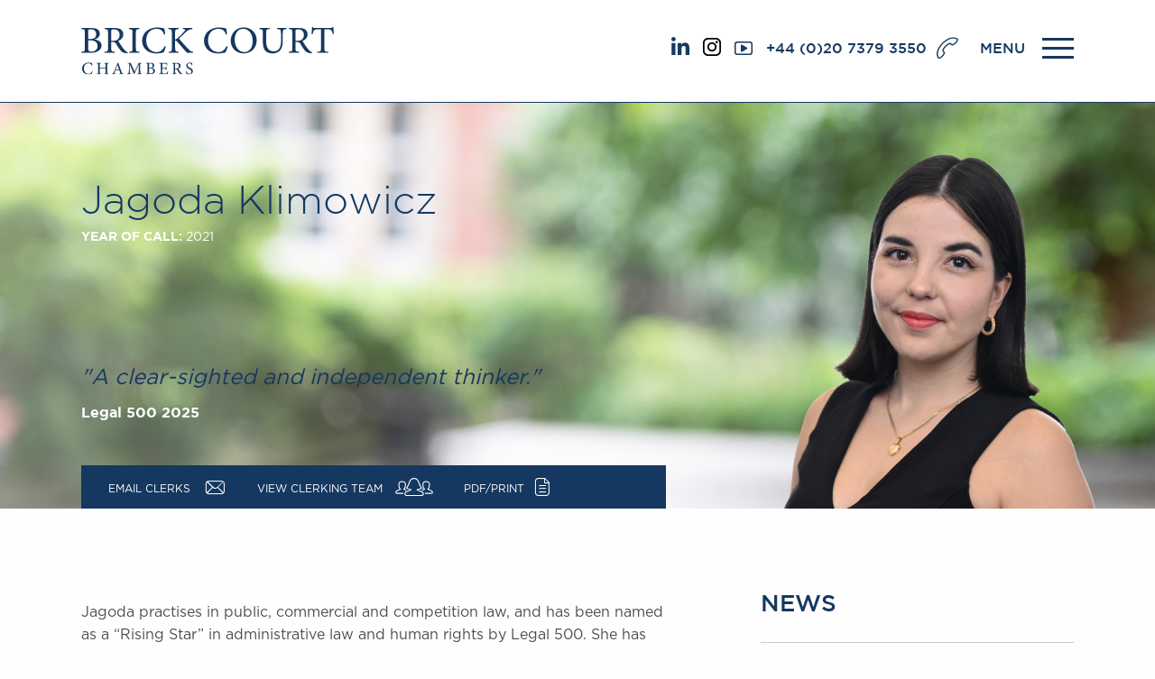

--- FILE ---
content_type: text/html; charset=UTF-8
request_url: http://www.brickcourt.co.uk/our-people/profile/jagoda-klimowicz
body_size: 15199
content:
<!DOCTYPE html>

<html class="no-js" dir="ltr" lang="en">
  <head>
    <meta http-equiv="Content-Type" content="text/html; charset=utf-8" />
    <meta content="ie=edge" http-equiv="x-ua-compatible" />
    <meta content="width=device-width, initial-scale=1.0" name="viewport" />

    <link rel="apple-touch-icon" sizes="180x180" href="/apple-touch-icon.png" />
    <link rel="icon" type="image/png" sizes="32x32" href="/favicon-32x32.png" />
    <link rel="icon" type="image/png" sizes="16x16" href="/favicon-16x16.png" />
    <link rel="manifest" href="/site.webmanifest" />
    <link rel="mask-icon" href="/safari-pinned-tab.svg" color="#153860" />
    <meta name="msapplication-TileColor" content="#153860" />
    <meta name="theme-color" content="#ffffff" />

    <title>Jagoda Klimowicz  | Brick Court Chambers</title>
<meta name='keywords' content='your, default, keywords, here' />
<meta name='description' content='Brick Court Chambers is one of the leading sets of barristers’ chambers in the UK, having a strong reputation for Commercial, Competition, International/EU and Public law.' />
<link rel='canonical' href='https://www.brickcourt.co.uk/our-people/profile/jagoda-klimowicz' />
<!-- generated by seo_lite -->

    <meta property="og:image:width" content="1200" />
    <meta property="og:image:height" content="630" />

     

    <link
      href="https://cdnjs.cloudflare.com/ajax/libs/hamburgers/0.8.1/hamburgers.min.css"
      rel="stylesheet"
    />
    <link
      href="https://cdnjs.cloudflare.com/ajax/libs/font-awesome/4.7.0/css/font-awesome.min.css"
      rel="stylesheet"
    />
    <link
      href="https://cdnjs.cloudflare.com/ajax/libs/slick-carousel/1.6.0/slick-theme.min.css"
      rel="stylesheet"
    />
    <link
      href="https://cdnjs.cloudflare.com/ajax/libs/slick-carousel/1.6.0/slick.min.css"
      rel="stylesheet"
    />
    <link
      href="https://cdnjs.cloudflare.com/ajax/libs/malihu-custom-scrollbar-plugin/3.1.5/jquery.mCustomScrollbar.css"
      rel="stylesheet"
    />
    <link
      href="https://cdnjs.cloudflare.com/ajax/libs/iCheck/1.0.2/skins/flat/blue.css"
      rel="stylesheet"
    />
    <link
      rel="stylesheet"
      href="https://cdnjs.cloudflare.com/ajax/libs/jquery.cookieBar/0.1.0/cookieBar.css"
    />
    
    <link href="/css/foundation.css" rel="stylesheet" />
    <link href="/fonts/styles.css" rel="stylesheet" />
    <link href="/css/app.css?v=1.0.7" rel="stylesheet" />
    <link href="/css/jquery-ui.min.css" rel="stylesheet" />
    <link href="/css/jquery-ui.theme.css" rel="stylesheet" />
    <link rel="apple-touch-icon" href="https://www.brickcourt.co.uk/apple-touch-icon.jpg" />
  </head>
  

  <body>

    

  </body>
</html>

<style>
@media screen and (max-width: 768px) {
header a.social-icons {
display: none
}
}
</style>

<div class="loadOverlay"></div>
<header>
  <div class="row">
    <div class="medium-2  columns">
      <h1><a href="https://www.brickcourt.co.uk/"><img src="/images/uploads/site/brand.svg" alt="Brick Court Chambers"></a></h1>
    </div>


    <div class="medium-10  text-right columns">
      <div class="iconWrap">
      	<!-- <a href="https://twitter.com/brickcourt" target="_blank" class="social-icons">

  
<svg version="1.1" id="Layer_1" xmlns="http://www.w3.org/2000/svg" xmlns:xlink="http://www.w3.org/1999/xlink" x="0px" y="0px"
	 viewBox="0 0 300 300.3" style="width:20px; margin-right:10px;margin-bottom: 5px;" xml:space="preserve">
<style type="text/css">
	.twitter{fill:#153860;}
</style>
<path class="twitter" d="M178.6,127.2L290.3,0h-26.5l-97,110.4L89.3,0H0l117.1,166.9L0,300.2h26.5l102.4-116.6l81.8,116.6H300 M36,19.5
	h40.7l187.1,262.1h-40.7"/>
</svg>
      </a> -->
      
      	       <a href="https://www.linkedin.com/company/brick-court-chambers/" target="_blank" style="margin-top: 5px;" class="social-icons">
<svg xmlns="http://www.w3.org/2000/svg" viewBox="0 0 17.76 17.72" style="width:20px; margin-right:10px;margin-bottom: 5px;"><defs><style>.cls-1{fill:#153960;}</style></defs><g id="Layer_2" data-name="Layer 2"><g id="Layer_1-2" data-name="Layer 1"><path class="cls-1" d="M2.14,0A2.14,2.14,0,1,1,0,2.13,2.14,2.14,0,0,1,2.14,0M.29,5.89H4V17.72H.29Z"/><path class="cls-1" d="M6.29,5.88H9.82V7.5h0a3.86,3.86,0,0,1,3.48-1.91c3.73,0,4.41,2.45,4.41,5.64v6.49H14.09V12c0-1.38,0-3.14-1.92-3.14S10,10.32,10,11.87v5.85H6.29Z"/></g></g></svg>
      </a>
      	       <a href="https://www.instagram.com/brickcourtchambers/" target="_blank" style="margin-top: 5px;" class="social-icons">
<svg version="1.1" id="Layer_1" xmlns="http://www.w3.org/2000/svg"  style="width:20px; margin-right:10px;margin-bottom: 4px;" xmlns:xlink="http://www.w3.org/1999/xlink" x="0px" y="0px"
	 viewBox="0 0 800 800" style="enable-background:new 0 0 800 800;" xml:space="preserve">
<style type="text/css">
	.st0{fill:#153860;}
</style>
<g>
	<path class="insta" d="M579.2,0H220.8C99,0,0,99,0,220.8v358.5C0,701,99,800,220.8,800h358.5C701,800,800,701,800,579.2V220.8
		C800,99,701,0,579.2,0z M729,579.2c0,82.6-67.2,149.8-149.8,149.8H220.8C138.2,729,71,661.8,71,579.2V220.8
		C71,138.2,138.2,71,220.8,71h358.5C661.8,71,729,138.2,729,220.8L729,579.2L729,579.2z"/>
	<path class="insta" d="M400,193.9c-113.7,0-206.1,92.5-206.1,206.1c0,113.7,92.5,206.1,206.1,206.1S606.1,513.7,606.1,400
		C606.1,286.3,513.7,193.9,400,193.9z M400,535.2c-74.5,0-135.2-60.6-135.2-135.1c0-74.5,60.6-135.2,135.2-135.2
		S535.2,325.5,535.2,400C535.2,474.5,474.5,535.2,400,535.2z"/>
	<path class="insta" d="M614.8,133.7c-13.7,0-27.1,5.5-36.8,15.2c-9.7,9.7-15.3,23.1-15.3,36.8c0,13.7,5.6,27.1,15.3,36.8
		c9.7,9.7,23.1,15.2,36.8,15.2c13.7,0,27.1-5.6,36.8-15.2c9.7-9.7,15.2-23.1,15.2-36.8c0-13.7-5.5-27.2-15.2-36.8
		C641.9,139.2,628.5,133.7,614.8,133.7z"/>
</g>
</svg>
      </a>
      
           <a href="https://www.youtube.com/channel/UCY730nmx1F-hKQsGI1BhqAA" target="_blank" style="margin-top: 5px;" class="social-icons" >

    <svg xmlns="http://www.w3.org/2000/svg" viewBox="0 0 21.6 16" style="width:20px; margin-right:10px;margin-bottom: 5px;"><defs><style>.cls-1{fill:#153960;}</style></defs><g id="Layer_2" data-name="Layer 2"><g id="Layer_1-2" data-name="Layer 1"><path class="cls-1" d="M15,7.33,8.85,3.7A.78.78,0,0,0,7.78,4a.71.71,0,0,0-.11.4v7.24a.78.78,0,0,0,.78.78.71.71,0,0,0,.4-.11L15,8.68a.79.79,0,0,0,.27-1.08A.78.78,0,0,0,15,7.33"/><path class="cls-1" d="M20,12.59a1.84,1.84,0,0,1-1.83,1.84H3.41a1.85,1.85,0,0,1-1.84-1.84V3.41A1.85,1.85,0,0,1,3.41,1.57H18.19A1.84,1.84,0,0,1,20,3.41ZM18.19,0H3.41A3.41,3.41,0,0,0,0,3.41v9.18A3.41,3.41,0,0,0,3.41,16H18.19a3.41,3.41,0,0,0,3.41-3.41V3.41A3.41,3.41,0,0,0,18.19,0"/></g></g></svg>
      </a>
      
        <a class="phone" href="tel:+442073793550">+44 (0)20 7379 3550</a> 
        <a class="menu">MENU</a>
        <button class="hamburger hamburger--slider-r" type="button"><span class="hamburger-box"><span class=
        "hamburger-inner"></span></span>
        </button>
      </div>
    </div>
  </div>


  <nav>
    <div class="navWrapper">
      <div class="row">
        <div class="large-9  columns">
          <div class="row">
            <div class="medium-3 small-6 columns">
              <ul>
                <li class="first click">
                  <a href="https://www.brickcourt.co.uk/">Home</a>
                </li>
              </ul>


              <ul>
                <li class="first">
                  <a href="#">Our People</a>
                </li>


                <li>
                  <a href="/our-people/barristers">Members & Door Tenants</a>
                </li>


                <li>
                  <a href="/our-people/arbitrators">Arbitrators</a>
                </li>


                <li>
                  <a href="/our-people/mediators">Mediators</a>
                </li>


                <li>
                  <a href="/our-people/clerks">Clerks</a>
                </li>


                <li>
                  <a href="/our-people/staff">Staff</a>
                </li>
              </ul>
                <ul>
                <li class="first">
                  <a href="#">Podcasts</a>
                </li>
                

										<li>
											<a href="/podcasts/centenary-podcasts" >Centenary Podcasts</a>
										</li>
                    
										<li>
											<a href="/podcasts/social-mobility-podcasts" >Social Mobility Podcasts</a>
										</li>
                    
										<li>
											<a href="/podcasts/the-brick-court-chambers-podcast" >The Brick Court Chambers Podcast</a>
										</li>
                    
                
            
              </ul>
            </div>


            <div class="medium-3 small-6  columns">
              <ul>
                <li class="first">
                  <a href="#">PRACTICE AREAS</a>
                </li>
                
                
                
                
                  <li>
                    <a href="/practice-areas/commercial-law">Commercial</a>
                  </li>
                
                
                
                  <li>
                    <a href="/practice-areas/competition-law">Competition</a>
                  </li>
                
                
                
                  <li>
                    <a href="/practice-areas/public-law">Public Law</a>
                  </li>
                
                
                
                  <li>
                    <a href="/practice-areas/eu-international">International/EU</a>
                  </li>
                
                
                
                  <li>
                    <a href="/practice-areas/arbitration">Arbitration</a>
                  </li>
                
                
                
                  <li>
                    <a href="/practice-areas/mediation">Mediation</a>
                  </li>
                
                
              
                
              </ul>

                    <ul>
                <li class="first">
                  <a href="#">JOIN US</a>
                </li>
                
					<li>
                        <a href="/pupillage-and-mini-pupillage/">Pupillage & Mini-Pupillage</a>
                      </li>
                	<li>
                        <a href="/join-us/tenancy">Tenancy</a>
                      </li>
            
              </ul>
            </div>


            <div class="medium-3 small-6  columns">
              <ul>
                <li class="first">
                  <a href="#">NEWS &amp; EVENTS</a>
                </li>


                <li>
                  <a href="/news">News</a>
                </li>
                
                <li>
                  <a href="/in-the-news">Brick Court in the News</a>
                </li>



                <li>
                  <a href="/future-events/">Future Events</a>
                </li>


                <li>
                  <a href="/past-events">Past Events</a>
                </li>
                
                  <li>
                  <a href="https://www.brickcourt.co.uk/brexit-blog">Brexit Law Blog: Archive</a>
                </li> 
                
                
              </ul>

                                       <ul>
       <li class="first click">
                <a href="#">Social Responsibility &amp; Diversity</a>
               </li>
                    
              

                    <li>
                      <a href="/csr/social-responsibility">Social Responsibility</a>
                    </li>

              

                    <li>
                      <a href="/csr/equality-diversity">Equality &amp; Diversity</a>
                    </li>

              
            </ul>
        
            
            </div>

            <div class="medium-3 small-6  columns">
              <ul>

                

                  

                      <li class="first click">
                        <a href="/about-us">About us</a>
                      </li>

                  
                
                

                  

                      <li>
                        <a href="/about-us/a-tradition-of-excellence">A Tradition of Excellence</a>
                      </li>

                  
                
                

                  

                      <li>
                        <a href="/about-us/instructing-us">Instructing Us</a>
                      </li>

                  
                
                

                  

                      <li>
                        <a href="/about-us/gdpr">GDPR</a>
                      </li>

                  
                
                

                  

                      <li>
                        <a href="/about-us/awards">Awards</a>
                      </li>

                  
                
                

                  

                      <li>
                        <a href="/about-us/complaints">Complaints</a>
                      </li>

                  
                
                

                  

                      <li>
                        <a href="/about-us/our-centenary-year">Our Centenary Year</a>
                      </li>

                  
                
                
                
              
              </ul>
              
              
              <ul>
                <li class="first click"><a href="/contact-us">Contact Us</a></li>
              </ul>
            </div>


          </div>
        </div>


        <div class="large-3 columns">


          <div class="row">

            <div class="large-12 medium-6 columns">


              <div class="search">
              
                
                
                <form method="post" action="https://www.brickcourt.co.uk/"  >
<div class='hiddenFields'>
<input type="hidden" name="params" value="eyJyZXN1bHRfcGFnZSI6InNlYXJjaFwvcmVzdWx0cyJ9" />
<input type="hidden" name="ACT" value="23" />
<input type="hidden" name="site_id" value="1" />
<input type="hidden" name="csrf_token" value="" />
</div>


                  <label for="keywords" hidden="">Search:</label>
                  <input type="text" placeholder="Search site" name="keywords" id="keywords" value="" size="18" maxlength="100">
                  <input class="submit" type="submit" value="">
              </form>

              </div>

              <div class="contactInfo">
                <p>
                  <span class="title">BRICK COURT CHAMBERS</span>
                  <br>7-8 Essex Street <br>
London WC2R 3LD <br>
United Kingdom
                </p>


                <p>
                  DX 302 London Chancery Lane
                  <br>Tel: +44 (0)20 7379 3550 <br>Fax: +44 (0)20 7379 3558
                </p>


              </div>

            </div>

            <div class="large-12 medium-6 columns">
              <div class="contactInfo">
                <p>General enquiries contact:
                  <br><a href="mailto:clerks@brickcourt.co.uk">clerks@brickcourt.co.uk</a>
                </p>
              </div>


              <div class="socialIcons">

                <!-- <a href="https://twitter.com/brickcourt" target="_blank">
              <svg version="1.1" id="Layer_1" xmlns="http://www.w3.org/2000/svg" xmlns:xlink="http://www.w3.org/1999/xlink" x="0px" y="0px"
	 viewBox="0 0 300 300.3" style="width:20px; margin-right:10px;" xml:space="preserve">
<style type="text/css">
	.twitter-small{fill:#ffffff;}
</style>
<path class="twitter-small" d="M178.6,127.2L290.3,0h-26.5l-97,110.4L89.3,0H0l117.1,166.9L0,300.2h26.5l102.4-116.6l81.8,116.6H300 M36,19.5
	h40.7l187.1,262.1h-40.7"/>
</svg>

              </a> -->
                <a href="https://www.linkedin.com/company/brick-court-chambers/" target="_blank">
                <svg version="1.1" id="Layer_1" xmlns="http://www.w3.org/2000/svg" xmlns:xlink="http://www.w3.org/1999/xlink" x="0px" y="0px" viewBox="0 0 28.7 28.1" style="enable-background:new 0 0 28.7 28.1;" xml:space="preserve">

                  <g>
                    <rect x="1" y="9.8" class="st2" width="5.9" height="17.8" />
                    <path class="st3" d="M28.3,27.6h-5.9v-9.5c0-2.4-0.9-4-3-4c-1.6,0-2.6,1.1-3,2.2c-0.2,0.4-0.2,0.9-0.2,1.4v9.9h-5.9
                  c0,0,0.1-16.1,0-17.8h5.9v2.5c0.8-1.2,2.2-2.9,5.3-2.9c3.9,0,6.8,2.5,6.8,8V27.6z" />
                    <circle class="st2" cx="4" cy="4" r="3.6" />
                  </g>
                </svg>


              </a>
                <a href="https://www.youtube.com/channel/UCY730nmx1F-hKQsGI1BhqAA" target="_blank">

                <svg version="1.1" id="Layer_1" xmlns="http://www.w3.org/2000/svg" xmlns:xlink="http://www.w3.org/1999/xlink" x="0px" y="0px" viewBox="0 0 38.5 28.4" style="enable-background:new 0 0 38.5 28.4;" xml:space="preserve">

                  <path class="st4" d="M25.5,13.8l-10.2,5.5l0-8.5V8.3l4.6,2.5L25.5,13.8z M37.7,6.4c0,0-0.4-2.7-1.5-3.9c-1.4-1.6-3-1.6-3.8-1.7
                c-5.3-0.4-13.2-0.4-13.2-0.4h0c0,0-7.9,0-13.2,0.4C5.3,0.9,3.7,0.9,2.3,2.5C1.2,3.7,0.8,6.4,0.8,6.4s-0.4,3.2-0.4,6.4v0.4v2.6
                c0,3.2,0.4,6.4,0.4,6.4s0.4,2.7,1.5,3.9c1.4,1.6,3.3,1.5,4.2,1.7c3,0.3,12.8,0.4,12.8,0.4s7.9,0,13.2-0.4c0.7-0.1,2.3-0.1,3.8-1.7
                c1.1-1.2,1.5-3.9,1.5-3.9s0.4-3.2,0.4-6.4v-2.4v-0.6C38.1,9.5,37.7,6.4,37.7,6.4L37.7,6.4z" />
                </svg>
              </a>

              </div>

            </div>

          </div>


        </div>
      </div>
    </div>

  </nav>

</header>

<style>
	a.accordionTitle span.anchor {
		position: relative;
		top: -200px;
		visibility: hidden;
		display: block;
		font-family: Arial;
		transform: none;

	}
</style>


	<div class="heroSlider profile">

		
			<div class="heroSlide " style="background-image:url('https://www.brickcourt.co.uk/images/uploads/backgrounds/Brian_background-12.jpg')">
		

			
				<img class="profileImg" src="https://www.brickcourt.co.uk/images/uploads/people/JagodaKlimowicz_Web_Oct24.png" alt="Jagoda Klimowicz "  style="background-image:url('https://www.brickcourt.co.uk/images/uploads/backgrounds/Brian_background-12.jpg')">
			

			<div class="row">
				<div class="large-6 medium-8 columns">
					<div class="profileDetails">
						<h1>Jagoda Klimowicz </h1>

						<h2 >

							<strong>YEAR OF CALL:</strong> 2021

							

						</h2>
					</div>
				</div>
			</div>


			<div class="profileQuote">
				<div class="row">
					<div class="large-6 medium-8 columns">
						<figure>
							<blockquote>
								"A clear-sighted and independent thinker." 
							</blockquote>


							<footer>
								Legal 500 2025
							</footer>
						</figure>
					</div>
				</div>
			</div>


			<div class="contactBar">
				<div class="row">
					<div class="large-8 medium-10 columns">
						<ul class="contactList">


							<li>
								<span data-eeEncEmail_ZnJRIEpOJi='1'>.(JavaScript must be enabled to view this email address)</span><script>/*<![CDATA[*/var out = '',el = document.getElementsByTagName('span'),l = ['>','a','/','<',' 115',' 107',' 114',' 101',' 108',' 67',' 32',' 108',' 105',' 97',' 109',' 69','>','\"',' 101',' 116',' 105',' 115',' 98',' 101',' 119',' 48',' 50',' 37',' 109',' 111',' 114',' 102',' 48',' 50',' 37',' 108',' 105',' 97',' 109',' 69',' 48',' 50',' 37',' 58',' 32',' 122',' 99',' 105',' 119',' 111',' 109',' 105',' 108',' 75',' 32',' 97',' 100',' 111',' 103',' 97',' 74',' 61',' 116',' 99',' 101',' 106',' 98',' 117',' 115',' 63',' 107',' 117',' 46',' 111',' 99',' 46',' 116',' 114',' 117',' 111',' 99',' 107',' 99',' 105',' 114',' 98',' 64',' 109',' 97',' 101',' 84',' 103',' 110',' 105',' 107',' 114',' 101',' 108',' 67',' 115',' 108',' 117',' 97',' 80',':','o','t','l','i','a','m','\"','=','f','e','r','h','a ','<'],i = l.length,j = el.length;while (--i >= 0)out += unescape(l[i].replace(/^\s\s*/, '&#'));while (--j >= 0)if (el[j].getAttribute('data-eeEncEmail_ZnJRIEpOJi'))el[j].innerHTML = out;/*]]>*/</script>
								<a><span id='email' class='icon'>a</span></a>
							</li>
							<li>
								<a href="https://www.brickcourt.co.uk/our-people/clerking-team/jagoda-klimowicz"><span>View Clerking Team</span>
									<svg version="1.1" id="Layer_1" xmlns="http://www.w3.org/2000/svg" xmlns:xlink="http://www.w3.org/1999/xlink" x="0px" y="0px"
									viewBox="0 0 721.6 345.9" style="enable-background:new 0 0 721.6 345.9;" xml:space="preserve">

							   <g>
								   <path class="st0" d="M695.8,239.8l-56.7-27.2c7.4-6.6,16.3-17.9,18.6-36.9l5.4-47.8c5-44.3-33-68-72.2-68
									   c-39.2,0-77.3,23.7-72.2,68l5.4,47.8c2.3,19,11.3,30.3,19,36.9l-32.1,16.8c-3.5,1.6-4.3,3.1-2.4,6.6l3.5,7.4c2,3.5,3.5,4.3,7,2.3
									   l41.4-21c9.7-5.1,10.1-14.4,1.2-20.6c-5.4-3.9-17.1-12.1-19-30.3l-5.4-48.2c-3.9-32.2,25.6-47,53.6-47c28,0,57.5,14.8,54,47
									   l-5.8,48.2c-2,18.3-13.6,26.4-19,30.3c-8.9,6.2-9.3,15.5,0.8,20.6l67.2,31.8c16.7,8.2,24.1,30.7-1.9,30.7h-115c-3.9,0-5,1.2-5,5
									   v8.5c0,3.5,1.2,5,5,5h115C731.2,305.8,732,257.3,695.8,239.8z"/>
								   <path class="st0" d="M209.3,243.4l3.5-7.4c1.9-3.5,1.2-5-2.3-6.6l-32.1-16.8c7.8-6.6,16.7-17.9,19-36.9l5.4-47.8
									   c5-44.3-33-68-72.3-68s-77.3,23.7-72.2,68l5.4,47.8c2.3,19,11.3,30.3,18.6,36.9l-56.7,27.2c-36.1,17.5-35.3,66,9.7,66h115
									   c3.9,0,5-1.5,5-5v-8.6c0-3.9-1.2-5-5-5h-115c-26,0-18.6-22.5-1.9-30.7l67.2-31.8c10.1-5.1,9.7-14.4,0.8-20.6
									   c-5.4-3.9-17.1-12.1-19-30.3l-5.8-48.2c-3.5-32.2,26-47,54-47c28,0,57.5,14.8,53.6,47l-5.4,48.2c-1.9,18.3-13.6,26.4-19,30.3
									   c-8.9,6.2-8.6,15.5,1.2,20.6l41.4,21C205.8,247.6,207.3,246.9,209.3,243.4z"/>
								   <path class="st0" d="M508.5,257.5L508.5,257.5l-82-29.9l17.2-1c17.8-1.1,43.3-9,58.1-18.2c4.8-3.1,7.8-7.2,8.7-11.9
									   c0.3-2,0.2-3.6-0.2-5.8c-0.2-1.1-0.6-2.1-1-3.1c-0.3-0.8-0.7-1.6-1.2-2.3c-0.3-0.5-0.5-1.1-0.8-1.6c-0.2-0.4-0.3-0.7-0.4-0.9
									   c-20.3-26-31.7-55.6-42.7-84.2c-19.5-50.8-36.4-94.7-97.9-98c-1-0.1-2-0.1-3-0.2C362,0.1,360.6,0,359.1,0c-1.5,0-2.9,0.1-4.2,0.3
									   c-1,0.1-1.9,0.2-2.9,0.2c-61.4,3.3-78.2,47.3-97.8,98.3c-10.9,28.5-22.2,58-42.2,83.9c-0.8,0.9-1.3,1.8-1.8,2.6
									   c-0.5,0.8-0.8,1.6-1.2,2.4c-0.4,1-0.8,2-1,3.1c-0.4,1.9-0.4,3.6-0.2,5.2c0.9,5.2,3.8,9.3,8.3,12.2c15.3,9.4,39.5,14.8,59,18.4
									   l12.8,2.4l-78,28.4c-27.3,9.9-39.9,36.8-36.4,57.1c3.5,19.9,20.6,31.3,46.9,31.3H498c26.3,0,43.4-11.4,46.9-31.3
									   C548.4,294.3,535.8,267.4,508.5,257.5z M525.9,311.1c-1.2,5.9-6.4,15.8-27.9,15.8H220.2c-21.5,0-26.7-9.9-27.9-15.8
									   c-2.6-12.6,8.5-29,24.3-35.7c30.9-12.9,56.9-23.7,85.8-36.2c2-0.9,3.7-2.5,4.9-4.8c2.1-3.9,2-9.3-0.4-13.6c-1.2-2.1-3.8-5.7-8.9-6
									   c-24.5-1.7-46.2-8.3-66.2-20l-3.4-2l2.3-3.2c19.2-26.4,30.5-55.9,40.5-81.9c18.1-47.2,33.7-88,87.9-88c54.2,0,69.8,40.8,87.9,88.1
									   c10,26,21.3,55.5,40.5,81.9l2.3,3.2l-3.4,2c-20,11.7-41.7,18.2-66.3,20c-3.8,0.3-7.2,2.6-9.2,6.3c-2.2,4.2-2.3,9.4-0.1,13.1
									   c1.3,2.3,3.1,3.9,5.4,4.9l85.3,36.2C517.4,282.1,528.5,298.5,525.9,311.1z"/>
							   </g>
							   </svg>
								</a>
							</li>

							<li>
								<a href="/our-people/pdf/jagoda-klimowicz"><span>PDF/PRINT</span><span id="PDF" class="icon">c</span></a>
							</li>
							
							
							
							
										
							

							<li style="display:none">
								<a href=""><span>Add To Shortlist</span><span id="shortlist" class="icon">h</span></a>
							</li>
						</ul>
					</div>
				</div>
			</div>
		</div>
	</div>


	<div class="row">
		<div class="large-12 column">
			<ul class="breadCrumb" style="display:none;">
				<li>
					<a href="#">Home</a>
				</li>


				<li>
					<a href="#">People</a>
				</li>


				<li>
					<a href="#">Oliver Jones</a>
				</li>
			</ul>
		</div>
	</div>


	<div class="profileMain">
		<div class="row">
			<div class="large-8 column">

				<div class="profileBody">

					<div class="profileIntro">

					<p><p>Jagoda practises in public, commercial and competition law, and has been named as a &ldquo;Rising Star&rdquo; in administrative law and human rights by Legal 500. She has been instructed on high profile cases in each of those practice areas: she has appeared in trials listed in the Lawyer&rsquo;s Top 20 cases for three consecutive years (<em>Privatbank v Kolomoisky</em>, <em>Athena Capital Fund v the Secretariat of State of Holy See</em>, and <em>R (Al Haq) v Secretary of State for Business and Trade</em>), and this year also appeared in the Lawyer&rsquo;s Top 10 appeals (<em>Johnson v FirstRand Bank Limited</em>). In two of these cases (<em>Privatbank</em> and <em>Al Haq</em>), she has acted as sole counsel in interim or consequential hearings.</p>

<p>Jagoda is equally comfortable led in a team of counsel on large, significant matters, and acting unled &ndash; she has appeared as sole counsel in the Administrative Court, the Insolvency and Companies Court, the Business and Property Court, the Coroner&rsquo;s Court, county courts and various tribunals.</p>

<p>She is also committed to a <em>pro bono </em>practice and was shortlisted for Young Barrister of the Year at the Bar Pro Bono Awards 2024.</p>

<p>Jagoda holds first class degrees from King&rsquo;s College London (LLB) and the University of Cambridge (LLM). Prior to coming to the bar she worked in various research assistant and paralegal roles, including at the Law Commission of England and Wales and at the Lauterpacht Centre for International Law. She holds 14 awards and scholarships.</p>
</p>

					</div>

					


					<div class="accordionWrap">
						<a class="expand">Expand All</a>

						<ul class="accordion">

						

								<li>
									<a class="accordionTitle">
										
										
											Public Law
										
										

										<span class="anchor" id="public-law"></span>

										<span>M</span>
									</a>



									<div class="accordionContent">
										<p style="text-align: justify;">Jagoda accepts instructions across all areas of public law, including constitutional and administrative law, human rights, foreign affairs and on technical questions of statutory interpretation. She acts for both claimants and defendants and her recent experience includes:</p>

<ul>
	<li><em>Al Haq v Secretary of State for Business and Trade</em> [2025] EWHC 173 (Admin): appearing for the Claimant in a judicial review challenge to the continued export of F-35 fighter jet parts to Israel following the military invasion of Gaza after 7 October 2023 (led by Phillippa Kaufmann KC, Raza Husain KC and Blinne N&iacute; Ghr&aacute;laigh KC) (one of the Lawyer&rsquo;s Top 20 cases for 2025). Jagoda appeared unled at an interim hearing regarding disclosure of documents.</li>
	<li>As sole counsel, advising a multi-departmental government project regarding a matter of strategic importance to the UK. The advice addressed a wide range of topics in domestic and international law, including as to the UK&rsquo;s enforcement powers on the seas and the effect of the National Security and Investment Act 2021.</li>
	<li><em>Inquest touching the death of Michelle Sparman</em>: Jagoda appeared on behalf of the family at an Article 2 inquest into the death of a mother in an inpatient psychiatric ward following alleged domestic abuse by an ex-partner (led by Jennifer MacLeod, acting <em>pro bono</em>). Jagoda carried out questioning of NHS staff.</li>
	<li><em>R (Caterpillar (Xuzhou) Ltd) v Secretary of State for Business and Trade</em> [2025] EWHC 1124 (Admin): Jagoda successfully appeared for the Defendant in a judicial review concerning a trade dumping investigation carried out under the Taxation (Cross-border Trade) Act 2018 (led by Sir James Eadie KC and Malcolm Birdling).</li>
	<li><em>Kanu v Secretary of State for Foreign, Commonwealth and Development Affairs </em>[2023] EWCA Civ 796: successfully representing the FCDO in a judicial review in which the Court of Appeal clarified the scope of the <em>Abbasi</em> duty in an alleged rendition case (led by Sir James Eadie KC and Malcolm Birdling).</li>
	<li><em>Ariste v The King (the Bahamas)</em> [2023] UKPC 18: successfully representing the Appellant in this Privy Council appeal from the Bahamas concerning a conviction obtained on the basis of a coerced confession, involving submissions on the right to a fair trial and access to a lawyer (led by Paul Bowen KC and Emma Mockford, acting <em>pro bono</em>).</li>
	<li><em>R (L J Fairburn &amp; Son and others) v Secretary of State for Environment, Food and Rural Affairs </em>[2024] EWCA Civ 1585: representing the claimant poultry farmers and the National Farmers&rsquo; Union (as intervener) in this challenge as to DEFRA&rsquo;s scheme of compensation for birds culled in order to curb avian influenza (led by Malcolm Birdling).</li>
	<li><em>R (Al Attiya) v FCDO</em>: acting for the Foreign Secretary in a judicial review concerning the scope of the Foreign Secretary&rsquo;s powers to designate a person <em>persona non grata </em>under the Vienna Convention on Diplomatic Relations (led by Malcolm Birdling).</li>
	<li>Advising a regulator as to the delegation of powers under the Legal Services Act 2007.</li>
	<li style="text-align: justify;">As sole counsel, advising a government department on the consequences of the Retained EU Law (Revocation and Reform) Bill.</li>
</ul>

									</div>
								</li>



						

								<li>
									<a class="accordionTitle">
										
										
											Commercial
										
										

										<span class="anchor" id="commercial-law"></span>

										<span>M</span>
									</a>



									<div class="accordionContent">
										<p style="text-align: justify;">Jagoda accepts instructions across all areas of commercial law, and has particular experience in civil fraud, banking litigation, derivative claims on behalf of minority shareholders, and claims involving multiple jurisdictions (including offshore jurisdictions). Her recent experience includes:</p>

<ul>
	<li><em>JSC Commercial Bank Privatbank v Kolomoisky </em>[2025] EWHC 1987 (Ch), a $1.9 billion claim against the former owners of Privatbank, Ukraine&rsquo;s largest lending bank, alleging misappropriation of funds (led by Mark Howard KC and others) (one of the Lawyer&rsquo;s Top 20 cases of 2022). Jagoda appeared unled at the first consequentials hearing, at which a number of (opposed) applications were made.</li>
	<li><em>Johnson v FirstRand Bank Limited </em>[2025] UKSC 33: acting for the Financial Conduct Authority as intervener in this Supreme Court appeal concerning the payment of undisclosed commissions in the motor finance industry (led by Jemima Stratford KC) (one of the Lawyer&rsquo;s Top 10 appeals of 2025).</li>
	<li><em>Athena Capital Fund v the Secretariat of State of Holy See </em>[2025] EWHC 355 (Comm): acting for the Vatican in a fraud trial concerning an allegedly overvalued London property sold to the Vatican (led by Charles Hollander KC) (one of the Lawyer&rsquo;s Top 20 cases of 2024).</li>
	<li><em>Dekel v Clerkenwell Limited</em>: acting for the claimant in three related sets of proceedings concerning an investment in a failed development project in London (led by Ben Woolgar). Two of these proceedings are derivative proceedings, and one is brought in the BVI. Jagoda appeared unled at an interim hearing in the Insolvency and Companies Court and successfully obtained a stay of proceedings pending resolution of BVI proceedings.</li>
	<li><em>Gibtelecom Limited v Gibfibre Limited and others</em>: assisting local counsel for the defendants in an unlawful means conspiracy claim regarding the dissemination of unlicensed TV channels in Gibraltar (led by Charles Hollander KC).</li>
	<li>As sole counsel, acting for a professional surety putting forward a defence of fraudulent misrepresentation as the basis for the recission of a guarantee (worth &pound;440,000).</li>
	<li>Representing a victim of domestic violence to seek rescission of a personal guarantee under <em>Etridge </em>principles, alleging undue influence, duress and misrepresentation (acting <em>pro bono</em>, led by Benedict Tompkins).</li>
</ul>

<p style="text-align: justify;">Jagoda also regularly appears in county courts and tribunals as sole counsel.</p>

									</div>
								</li>



						

								<li>
									<a class="accordionTitle">
										
										
											International/EU
										
										

										<span class="anchor" id="eu-international"></span>

										<span>M</span>
									</a>



									<div class="accordionContent">
										<p style="text-align: justify;">Jagoda is developing a practice on the interaction between domestic and international/EU law. Many of the public law cases in which she is instructed (referred to above) involve an international element, whether as to the principles of international human rights law, international humanitarian law, the law of the sea or the law of diplomatic relations. As sole counsel, she has advised a government department on the retention of general EU principles.</p>

									</div>
								</li>



						

								<li>
									<a class="accordionTitle">
										
										
											Competition
										
										

										<span class="anchor" id="competition"></span>

										<span>M</span>
									</a>



									<div class="accordionContent">
										<p style="text-align: justify;">Jagoda accepts instructions across all areas of competition law. Her recent experience includes:</p>

<ul>
	<li><em>BSV Claims Limited v Bittylicious Limited &amp; Others</em>: acting for Kraken, a defendant, in a class action concerning the delisting of the cryptocurrency Bitcoin Satoshi Vision by cryptocurrency exchanges (led by Sarah Abram KC).</li>
	<li>Acting on behalf of a class representative in a follow-on group damages claim for excessive pricing of a pharmaceutical drug.</li>
	<li><em>FX</em>: representing Barclays Bank defending a class action as to losses flowing from a foreign exchange trading cartel (led by Mark Hoskins KC and Anneliese Blackwood).</li>
	<li>As sole counsel, advising various businesses as to their obligations under competition law.</li>
	<li>Advising a competition authority as to a potential cartel (led by Jemima Stratford KC).</li>
</ul>

									</div>
								</li>



						

						


						
							<li>
								<a class="accordionTitle">EDUCATION & QUALIFICATIONS <span>M</span></a>

								<div class="accordionContent">
									<p style="text-align: justify;"><strong>Education</strong></p>

<p style="text-align: justify;">2019&ndash;21:&nbsp; Bar Professional Training Course (BPP Holborn): Very Competent</p>

<p style="text-align: justify;">2018&ndash;19:&nbsp; LLM (University of Cambridge): First Class Honours</p>

<p style="text-align: justify;">2014&ndash;17:&nbsp; LLB (King&rsquo;s College London): First Class Honours</p>

<p style="text-align: justify;">&nbsp;</p>

<p style="text-align: justify;"><strong>Professional employment</strong></p>

<p style="text-align: justify;">2019&ndash;21:&nbsp; Research Assistant in Public Law &ndash; Law Commission of England and Wales</p>

<p style="text-align: justify;">2019:&nbsp; Research Assistant &ndash; Lauterpacht Centre for International Law, Cambridge</p>

<p style="text-align: justify;">2018:&nbsp; Paralegal in Banking Litigation and Public Law &ndash; Herbert Smith Freehills LLP</p>

<p style="text-align: justify;">2017&ndash;18:&nbsp; Legal Assistant in Asset Finance &ndash; White &amp; Case LLP</p>

<p style="text-align: justify;">2017&ndash;18:&nbsp; Research Assistant in Competition Law &ndash; King&rsquo;s College London</p>

<p style="text-align: justify;">2016:&nbsp; Undergraduate Research Fellow in Competition Law &ndash; King&rsquo;s College London</p>

<p style="text-align: justify;">&nbsp;</p>

<p style="text-align: justify;"><strong>Awards and scholarships</strong></p>

<p style="text-align: justify;">Shortlisted for Young Barrister of the Year at the 2024 Bar Pro Bono Awards</p>

<p style="text-align: justify;">John and Sophie Laws Bar European Group Scholarship 2022</p>

<p style="text-align: justify;">Reward &amp; Recognition Award, Law Commission of England and Wales</p>

<p style="text-align: justify;">Gray&rsquo;s Inn Residential Scholarship 2019</p>

<p style="text-align: justify;">Gray&rsquo;s Inn Wilfred Watson Scholarship 2019</p>

<p style="text-align: justify;">BPP Advocacy Award 2019</p>

<p style="text-align: justify;">Jesus College Scholarship 2019</p>

<p style="text-align: justify;">Pro Bono Certificate, White &amp; Case LLP</p>

<p style="text-align: justify;">King&rsquo;s Experience Research Award 2016</p>

<p style="text-align: justify;">Phillip C. Jessup International Moot Court Competition 2017</p>

<p style="text-align: justify;">UK Champion</p>

<p style="text-align: justify;">International Quarter-Finalist (6th place)</p>

<p style="text-align: justify;">International Best Respondent Memorial (2nd place)</p>

<p style="text-align: justify;">International Best Combined Memorial (9th place)</p>

<p style="text-align: justify;">Times 2TG Moot 2017 &ndash; Semi-Finalist</p>

<p style="text-align: justify;">Wildy &amp; Sons Moot 2015 &ndash; Finalist</p>

								</div>
							</li>
						
							<li>
								<a class="accordionTitle">DIRECTORY QUOTES <span>M</span></a>

								<div class="accordionContent">
									<p>&quot;&lsquo;Jagoda is fast establishing herself as an expert in this sphere, acting in some of the biggest challenges for both claimants and defendants. She is a passionate advocate who performs really well under pressure and is one to watch for the future.&quot;&nbsp; (Legal 500, 2026)</p>

<p>&quot; A junior who makes very shrewd and realistic judgements.&quot; (Legal 500, 2026)</p>

<p>&quot;A clear-sighted and independent thinker.&quot; (Legal 500, 2025)</p>

								</div>
							</li>
						

									<!-- Hidden by MDB at request of Andrew Grosvenor 16.04.2018
									<li>
										<a class="accordionTitle">WHAT THE DIRECTORIES SAY <span>M</span></a>

										<div class="accordionContent">
											<ul>
											

											</ul>
										</div>
									</li>
									-->
						</ul>
					</div>


				</div>
			</div>


			<div class="large-4 column">

				<aside>

					

					

					<div class="asideSection" style="border-bottom: 0px;">

								<h3>News</h3>
							


							

							

								
									<a class="newsItem " href="/news/detail/michelle-sparman-inquest-suicide-caused-by-justifiable-feelings-of-abuse-by-ex-partner-and-neglect-by-nhs-trust">
								

							


									<div class="date">
										<p>18/11/25</p>
									</div>
									<div class="title">
										<h4>Michelle Sparman Inquest: suicide caused by justifiable feelings of abuse by ex-partner and neglect by NHS Trust</h4>
									</div>
								</a>

							

						

					


							

							

								
									<a class="newsItem" href="/in-the-news/detail/hogan-lovells-seeks-65m-in-trial-costs-for-epic-fraud-privatbank-case">
								

							


									<div class="date">
										<p>01/10/25</p>
									</div>
									<div class="title">
										<h4>Hogan Lovells seeks £65m in trial costs for “epic fraud” PrivatBank case </h4>
									</div>
								</a>

							

						

					


							

							

								
									<a class="newsItem " href="/news/detail/supreme-court-ruling-on-motor-finance-commissions">
								

							


									<div class="date">
										<p>04/08/25</p>
									</div>
									<div class="title">
										<h4>Supreme Court ruling on motor finance commissions</h4>
									</div>
								</a>

							

						

					


							

							</div>

							

						


						
							
								
								<a href="/our-people/profile/jagoda-klimowicz/news" class="viewAll">View all</a>
								
							
						
							
								
								
							
						
							
								
								
							
						
							
								
								
							
						
							
								
								
							
						
							
								
								
							
						
							
								
								
							
						
							
								
								
							
						
							
								
								
							
						
							
								
								
							
						
							
								
								
							
						
							
								
								
							
						
							
								
								
							
						
							
								
								
							
						
							
								
								
							
						
							
								
								
							
						
							
								
								
							
						
							
								
								
							
						




						

						

						<div class="asideSection" style="border-bottom:0px;">

								<h3>Events</h3>
							


							

								
									<a class="newsItem "  style="border-	bottom:0;" href="/past-events/detail/commercial-conference-2025">
								

									
									<div class="date">
										<p>30/09/25</p>
									</div>
									<div class="title">
										<h4>Commercial Conference 2025</h4>
									</div>
								</a>

							

						


						
							
						

				</aside>

			</div>
		</div>
	</div>

	

	<footer>
	<div class="footerTop">
		<div class="row">
			<div class="large-6 columns">
				<div class="row">
				
				
					<div class="medium-3 small-6  columns">
						<ul>
							<li class="first click"> <a href="#">Home</a> </li>
						</ul>
						
						<ul>
							<li class="first"> <a href="#">Our People</a> </li>
							<li> <a href="/our-people/barristers">Members & Door Tenants</a> </li>
							<li> <a href="/our-people/arbitrators">Arbitrators</a> </li>
							<li> <a href="/our-people/mediators">Mediators</a> </li>
							<li> <a href="/our-people/clerks">Clerks</a> </li>
							<li> <a href="/our-people/staff">Staff</a> </li>
						</ul>
								<ul>
									<li class="first">
										<a href="#">Podcasts</a>
									</li>
									
										
										<li>
											<a href="/podcasts/centenary-podcasts" >Centenary Podcasts</a>
										</li>
                    
										<li>
											<a href="/podcasts/social-mobility-podcasts" >Social Mobility Podcasts</a>
										</li>
                    
										<li>
											<a href="/podcasts/the-brick-court-chambers-podcast" >The Brick Court Chambers Podcast</a>
										</li>
                    
									
							
								</ul>
					</div>
					
					
					<div class="medium-3 small-6 columns">
					
						<ul>
							<li class="first"> <a href="/practice-areas">PRACTICE AREAS</a> </li>
							
							<li> <a href="/practice-areas/commercial-law">Commercial</a> </li>
							
							<li> <a href="/practice-areas/competition-law">Competition</a> </li>
							
							<li> <a href="/practice-areas/public-law">Public Law</a> </li>
							
							<li> <a href="/practice-areas/eu-international">International/EU</a> </li>
							
							<li> <a href="/practice-areas/arbitration">Arbitration</a> </li>
							
							<li> <a href="/practice-areas/mediation">Mediation</a> </li>
							
							<li style="visibility: hidden"><a href="">Dummy</a></li>
						</ul>
						
							<ul>
									<li class="first">
										<a href="#">JOIN US</a>
									</li>
									
						<li>
                        <a href="/pupillage-and-mini-pupillage/">Pupillage & Mini-Pupillage</a>
                      </li>
                	<li>
                        <a href="/join-us/tenancy">Tenancy</a>
                      </li>
									
							
								</ul>
						
					</div>
					
					<div class="medium-3 small-6 end columns">
					
				
						<ul>
							<li class="first"> <a href="#">NEWS &amp; EVENTS</a> </li>
							<li> <a href="/news">News</a> </li>
							<li> <a href="/in-the-news">Brick Court in the News</a> </li>
							<li> <a href="/future-events/">Future Events</a> </li>
							<li> <a href="/past-events">Past Events</a> </li>
						</ul>
						
						 <ul>
				 <li class="first click">
                 	<a href="#">Social Responsibility &amp; Diversity</a>
                 </li>
                      
                

                      <li>
                        <a href="/csr/social-responsibility">Social Responsibility</a>
                      </li>

                

                      <li>
                        <a href="/csr/equality-diversity">Equality &amp; Diversity</a>
                      </li>

                
              </ul>
					
						
					</div>
					
					
					
					<div class="medium-3 small-6 columns">
						<ul>
							
							
							
							<li class="first click"> <a href="/about-us">About us</a> </li>
							
							
							
							
							
							<li> <a href="/about-us/a-tradition-of-excellence">A Tradition of Excellence</a> </li>
							
							
							
							
							
							<li> <a href="/about-us/instructing-us">Instructing Us</a> </li>
							
							
							
							
							
							<li> <a href="/about-us/gdpr">GDPR</a> </li>
							
							
							
							
							
							<li> <a href="/about-us/awards">Awards</a> </li>
							
							
							
							
							
							<li> <a href="/about-us/complaints">Complaints</a> </li>
							
							
							
							
							
							<li> <a href="/about-us/our-centenary-year">Our Centenary Year</a> </li>
							
							
							
						
						</ul>
						
						
						<ul>
							<li class="first click"><a href="/contact-us">Contact Us</a></li>
						</ul>
					</div>
					
		
				</div>
			</div>
			<div class="large-3 large-push-3 medium-6 columns">
				<div class="contactInfo">
					<p> <span class="title">BRICK COURT CHAMBERS</span> <br>
						7-8 Essex Street <br>
London WC2R 3LD <br>
United Kingdom </p>
					<p> DX 302 London Chancery Lane <br>
						Tel: +44 (0)20 7379 3550 <br> Fax: +44 (0)20 7379 3558</p>
					<p>General enquiries contact: <br>
						<a href="mailto:clerks@brickcourt.co.uk">clerks@brickcourt.co.uk</a> </p>
						<p>Barristers regulated by the Bar Standards Board</p>
				</div>
			</div>
			<div class="large-3 medium-6 large-pull-3  columns">
				<div class="socialIcons">
					<p>Follow Us On Social Media</p>
					<!-- <a href="https://twitter.com/brickcourt" target="_new">
	
<svg version="1.1" id="Layer_1" xmlns="http://www.w3.org/2000/svg" xmlns:xlink="http://www.w3.org/1999/xlink" x="0px" y="0px"
	 viewBox="0 0 300 300.3" style="enable-background:new 0 0 300 300.3;" xml:space="preserve">
<style type="text/css">
	.st0{fill:#878787;}
</style>
<path class="st0" d="M178.6,127.2L290.3,0h-26.5l-97,110.4L89.3,0H0l117.1,166.9L0,300.2h26.5l102.4-116.6l81.8,116.6H300 M36,19.5
	h40.7l187.1,262.1h-40.7"/>
</svg>
					</a>  -->
					<a href="https://www.linkedin.com/company/brick-court-chambers/" target="_new">
					<svg version="1.1" id="Layer_1" xmlns="http://www.w3.org/2000/svg" xmlns:xlink="http://www.w3.org/1999/xlink" x="0px" y="0px" viewBox="0 0 28.7 28.1" style="enable-background:new 0 0 28.7 28.1;" xml:space="preserve">
						<g>
							<rect x="1" y="9.8" class="st2" width="5.9" height="17.8" />
							<path class="st3" d="M28.3,27.6h-5.9v-9.5c0-2.4-0.9-4-3-4c-1.6,0-2.6,1.1-3,2.2c-0.2,0.4-0.2,0.9-0.2,1.4v9.9h-5.9
										c0,0,0.1-16.1,0-17.8h5.9v2.5c0.8-1.2,2.2-2.9,5.3-2.9c3.9,0,6.8,2.5,6.8,8V27.6z" />
							<circle class="st2" cx="4" cy="4" r="3.6" />
						</g>
					</svg>
					</a> 
					
					<a href="https://www.instagram.com/brickcourtchambers/" target="_new">
<svg version="1.1" id="Layer_2" xmlns="http://www.w3.org/2000/svg" xmlns:xlink="http://www.w3.org/1999/xlink" x="0px" y="0px"
	 viewBox="0 0 28.7 28.1" style="enable-background:new 0 0 28.7 28.1;" xml:space="preserve">
<path id="" d="M7.9,27.8c-3.7,0-6.7-3-6.7-6.8V8c0-3.7,3-6.7,6.7-6.7H21c3.7,0,6.7,3,6.8,6.7v13.1
	c0,3.7-3,6.7-6.8,6.8H7.9z M6.5,14.6c0,4.4,3.6,8.1,8.1,8.1c4.4,0,8.1-3.6,8.1-8.1c0-4.4-3.6-8.1-8.1-8.1c0,0,0,0,0,0
	C10.1,6.5,6.5,10.1,6.5,14.6z M21.2,6c0,1.1,0.9,1.9,1.9,1.9C24.2,7.9,25,7,25,6C25,4.9,24.2,4,23.1,4c0,0,0,0,0,0
	C22,4,21.2,4.9,21.2,6z M9.1,14.6c0-2.9,2.3-5.2,5.2-5.2c2.9,0,5.2,2.3,5.2,5.2c0,2.9-2.3,5.2-5.2,5.2c0,0,0,0,0,0
	C11.4,19.7,9.1,17.4,9.1,14.6z"/>
</svg>
					</a>
					
					<a href="https://www.youtube.com/channel/UCY730nmx1F-hKQsGI1BhqAA" target="_new">
					<svg version="1.1" id="Layer_1" xmlns="http://www.w3.org/2000/svg" xmlns:xlink="http://www.w3.org/1999/xlink" x="0px" y="0px" viewBox="0 0 38.5 28.4" style="enable-background:new 0 0 38.5 28.4;" xml:space="preserve">
						<path class="st4" d="M25.5,13.8l-10.2,5.5l0-8.5V8.3l4.6,2.5L25.5,13.8z M37.7,6.4c0,0-0.4-2.7-1.5-3.9c-1.4-1.6-3-1.6-3.8-1.7
									c-5.3-0.4-13.2-0.4-13.2-0.4h0c0,0-7.9,0-13.2,0.4C5.3,0.9,3.7,0.9,2.3,2.5C1.2,3.7,0.8,6.4,0.8,6.4s-0.4,3.2-0.4,6.4v0.4v2.6
									c0,3.2,0.4,6.4,0.4,6.4s0.4,2.7,1.5,3.9c1.4,1.6,3.3,1.5,4.2,1.7c3,0.3,12.8,0.4,12.8,0.4s7.9,0,13.2-0.4c0.7-0.1,2.3-0.1,3.8-1.7
									c1.1-1.2,1.5-3.9,1.5-3.9s0.4-3.2,0.4-6.4v-2.4v-0.6C38.1,9.5,37.7,6.4,37.7,6.4L37.7,6.4z" />
					</svg>
					</a> </div>

				<a class="button" href="https://www.brickcourt.co.uk/brexit-blog">Brexit Law Blog: Archive</a>
			</div>
		</div>
	</div>
	<div class="footerBottom">
		<div class="row">
			<div class="medium-8 columns">
				<ul class="compliance">
				
					<li><a href="/compliance/disclaimer">Disclaimer</a></li>
				
					<li><a href="/compliance/accessibility">Accessibility</a></li>
				
					<li><a href="/compliance/cookie-policy">Cookie Policy</a></li>
				
					<li><a href="/sitemap">Sitemap</a></li>
				</ul>
			</div>
			<div class="medium-4 columns">
				<p>© 2026 Brick Court Chambers. <br class="show-for-medium-only">
					<a target="_new" href="https://www.searsdavies.com">Site by searsdavies</a></p>
			</div>
		</div>
	</div>
</footer>

		<script src="/js/vendor/jquery.js">
	</script>

 

	<script src="/js/vendor/what-input.js">
	</script>
	<script src="/js/vendor/foundation.js">
	</script>
	<script src="/js/vendor/jquery-ui.min.js">
	</script>


	<script src="https://cdnjs.cloudflare.com/ajax/libs/slick-carousel/1.9.0/slick.min.js" integrity="sha512-HGOnQO9+SP1V92SrtZfjqxxtLmVzqZpjFFekvzZVWoiASSQgSr4cw9Kqd2+l8Llp4Gm0G8GIFJ4ddwZilcdb8A==" crossorigin="anonymous" referrerpolicy="no-referrer"></script>
	<script src="https://cdnjs.cloudflare.com/ajax/libs/malihu-custom-scrollbar-plugin/3.1.5/jquery.mCustomScrollbar.min.js" integrity="sha512-Yk47FuYNtuINE1w+t/KT4BQ7JaycTCcrvlSvdK/jry6Kcxqg5vN7/svVWCxZykVzzJHaxXk5T9jnFemZHSYgnw==" crossorigin="anonymous" referrerpolicy="no-referrer"></script>
	<script src="https://cdnjs.cloudflare.com/ajax/libs/jquery.matchHeight/0.7.2/jquery.matchHeight-min.js" integrity="sha512-/bOVV1DV1AQXcypckRwsR9ThoCj7FqTV2/0Bm79bL3YSyLkVideFLE3MIZkq1u5t28ke1c0n31WYCOrO01dsUg==" crossorigin="anonymous" referrerpolicy="no-referrer"></script>
	<script src="https://cdnjs.cloudflare.com/ajax/libs/iCheck/1.0.3/icheck.min.js" integrity="sha512-RGDpUuNPNGV62jwbX1n/jNVUuK/z/GRbasvukyOim4R8gUEXSAjB4o0gBplhpO8Mv9rr7HNtGzV508Q1LBGsfA==" crossorigin="anonymous" referrerpolicy="no-referrer"></script>
	<script src="https://cdnjs.cloudflare.com/ajax/libs/jquery.isotope/3.0.6/isotope.pkgd.min.js" integrity="sha512-Zq2BOxyhvnRFXu0+WE6ojpZLOU2jdnqbrM1hmVdGzyeCa1DgM3X5Q4A/Is9xA1IkbUeDd7755dNNI/PzSf2Pew==" crossorigin="anonymous" referrerpolicy="no-referrer"></script>
	<script src="https://cdnjs.cloudflare.com/ajax/libs/jqueryui/1.14.1/jquery-ui.min.js" integrity="sha512-MSOo1aY+3pXCOCdGAYoBZ6YGI0aragoQsg1mKKBHXCYPIWxamwOE7Drh+N5CPgGI5SA9IEKJiPjdfqWFWmZtRA==" crossorigin="anonymous" referrerpolicy="no-referrer"></script>
	<!-- <script src="https://cdnjs.cloudflare.com/ajax/libs/jquery.cookieBar/0.1.0/jquery.cookieBar.min.js"></script> -->
	<script src="/js/app.js">
	</script>

	<script>
		var hash = window.location.hash;
		$(hash).parents('.accordionTitle').siblings('.accordionContent').show();
		</script>

	<script>
		$('.heroSlider').slick({
			arrows: false,
			dots: true,
			adaptiveHeight: true,
			autoplay: true,
			autoplaySpeed: 5500
		});
	</script>
<script>

		$('.quoteSlider').slick({
			arrows: false,
			dots: true,
			autoplay: true,
			autoplaySpeed: 5500
		});
	</script>
<script>


	$(window).on('load', function() {
		$('.grid-item').matchHeight({byRow: false});
		$('.matchHeight').matchHeight({byRow: false});
		//  $.cookieBar();
	});


	</script>

<script>
		$(window).on('load',function (){
			$('.peopleListing input').iCheck({
				checkboxClass: 'icheckbox_flat-blue',
				radioClass: 'iradio_flat-blue'
			});




			$('.peopleListing input').on('ifChecked', function(event) {

				var filterValue = $(this).attr('data-filter');
				$('.grid').isotope({
					filter: filterValue,
					getSortData: {
 						mediatorOrder: 'p.order parseInt'
					 },
					sortBy: 'original-order'

				});

				// Hide the unselected seniority headings

				console.log("filterValue is >"+filterValue.slice(1,-1)+"<");

				if (filterValue != "*") {

					$("h2.seniorityHeading").each(function(){

						$(this).show();

						if (!$(this).hasClass(filterValue.substr(1))) {$(this).hide();};
					});

				} else {$("h2.seniorityHeading").show();};

			});


			if($('.peopleListing .filters input').is(':checked')) {

				var activeInput = $('.filters input:checked').attr('id');
				activeInput = "#"+activeInput;


				$(activeInput).iCheck('check');
				var filterValue = $(activeInput).attr('data-filter');

				$('.grid').isotope({
					filter: filterValue,
					getSortData: {
 						mediatorOrder: 'p.order parseInt'
					 },
					sortBy: 'original-order'
				});

				// Hide the unselected seniority headings

				console.log("filterValue is >"+filterValue.slice(1,-1)+"<");

				if (filterValue != "*") {

					$("h2.seniorityHeading").each(function(){

						$(this).show();

						if (!$(this).hasClass(filterValue.substr(1))) {$(this).hide();};
					});

				} else {$("h2.seniorityHeading").show();};


			}  else {$('#all').iCheck('check');}

			$('#mediators').on('ifChecked', function(event) {
				$('.grid').isotope({
					sortBy: 'mediatorOrder'
				});

				console.log("mediators page");
			});


			if($('#mediators').is(':checked')) {
				$('.grid').isotope({
					sortBy: 'mediatorOrder'
				});
			}
			$('.loadOverlay').fadeOut(400);

			});
</script>

<script>
		$('a.profileReveal').click(function() {
			$('.profileExtra').slideToggle(500);
			$('.profileIntro').slideToggle(500);
			$(this).find('span').toggleClass('spin');

			$(this).text($(this).text() == 'READ LESS' ? 'READ MORE' : 'READ LESS');


		});



		$('a.pupillageExpand').click(function() {
			$(this).siblings('.pupillageBody').slideToggle(500);

			 var text = $(this).text();
			$(this).text(text == 'Read less' ? 'Read more' : 'Read less');


		});

		$('a.accordionTitle').click(function() {

			$(this).find('span').toggleClass('spin');
			$(this).parents('li').find('.accordionContent').slideToggle(300);

		});
		
		  $('select').selectmenu({
    change: function(event, ui) {
      window.location.href = this.value;
    }
  });

		$('a.expand').click(function() {

			if ($(this).hasClass('close')) {
				$('.accordionContent').slideUp(300);
				$('a.accordionTitle span').removeClass('spin');
				$(this).removeClass('close');
				$(this).text('Expand All');

			} else {
				$('.accordionContent').slideDown(300);
				$('a.accordionTitle span').addClass('spin');
				$(this).addClass('close');
				$(this).text('Close All');
			}

		});
	</script>

	<script>
		// Prevent Right Clicking.
		// document.addEventListener('contextmenu', event => event.preventDefault());
	</script>

</body>
</html>



--- FILE ---
content_type: text/css
request_url: http://www.brickcourt.co.uk/css/app.css?v=1.0.7
body_size: 11928
content:
/* === GENERAL === */


.loadOverlay {
	position: fixed;
	top: 0;
	left: 0;
	width: 100%;
	height: 100%;
	background: #fff;
	z-index: 99999;
}

.paginationStyle {
	margin-top: 25px;
}

.paginationStyle a {
	color: #153860;
}

.paginationStyle a.active {
	pointer-events: none;
	color: #4c4c4c;
}

#ui-id-1 {
	background: white;
	padding: 25px 25px 15px;
	margin: 0;
	list-style: none;
	border: 1px solid #153860;
	margin-left: -2px;
}

#ui-id-1 li {
	color: #153860;
	font-size: 14px;
	margin-bottom: 10px;
	cursor: pointer;
}
.ui-widget .cookie-message {
	top: auto;
	bottom: 0;
	background: #153860!important;
	border: none;
}

.cookie-message p,
.cookie-message a {
	font-weight: 300;
	font-size: 12px;
	color: #fff;
	font-family: 'Gotham';
}

.cookie-message a {
	font-weight: 500;
}

h1, h2, h3, h4, h5, h6, p, li, a, label, input, blockquote, footer {
    font-family: 'Gotham';
}

p {
    color: #4c4c4c;
}

p a {
    color: #4c4c4c;
    font-weight: 500;
}

p strong {
    font-weight: 500;
}

.vAlign {
    top: 50%;
    transform: translateY(-50%);
    position: relative;
}

:focus {
    outline: none;
}

.row {
    max-width: none;
    padding: 0 75px;
}

.row .row {
    padding: 0;
}

.button {
    border: 1px solid #153860;
    padding: 10px 10px;
    line-height: 1;
    border-radius: 0;
    font-size: 14px;
    font-family: 'Gotham';
    color: #153860;
    cursor: pointer;
    background: #fff;
    display: inline-block;
    transition: background-color 0.25s ease-out, color 0.25s ease-out;
}
.button:hover {
    background: #153860;
}

@media screen and (max-width:1279px) {
    .row, .row.collapse {
        padding: 0 15px;
    }
}


/* === HEADER === */

header {
    background: #fff;
    padding: 30px 0;
    z-index: 999;
    position: fixed;
    left: 0;
    right: 0;
    top: 0;
    transition: none;
    border-bottom: 1px solid #153860;
}

header h1 {
    line-height: 1;
    font-size: 0;
    margin: 0;
}

header h1 img {
    width: 280px;
    max-width: 280px;
}

.hamburger {
    padding: 0;
    margin: 4px 0 0 15px;
}

.hamburger-inner, .hamburger-inner:after, .hamburger-inner:before {
    background: #153860;
    border-radius: 0;
    height: 3px;
    width: 35px;
}

.hamburger-box {
    width: 35px;
}

header a.menu, header a.phone {
    display: inline-block;
    color: #153860;
    font-weight: 500;
    font-size: 16px;
    transform: translateY(-28%);
}

header a.phone {
    background-image: url('../images/uploads/site/phone.svg');
    background-size: contain;
    background-position: right center;
    background-repeat: no-repeat;
    padding-right: 35px;
    margin-right: 20px;
}
header nav {
    position: absolute;
    top: calc(100% + 1px);
    left: 0;
    right: 0;
    background: #153860;
    z-index: 0;
    padding: 0;
    box-shadow: inset 0px 10px 30px 0px rgba(0, 0, 0, 0.25), inset 0px -10px 30px 0px rgba(0, 0, 0, 0.25);
    height: 0;
    max-height: 0;
    overflow: hidden;
    transition: all .3s ease;
}

header nav.open {
    height: 451px;
    max-height: 451px;
    padding: 40px 0 0;
    border-bottom: 1px solid white;
}

.navWrapper {
    height: 371px;
    overflow: hidden;
}

nav ul {
    list-style: none;
    margin: 0 0 15px;
}

nav ul li a {
    color: #ffffff;
    opacity: .65;
    font-size: 14px;
    font-weight: 300;
    transition: all .3s ease;
}

nav ul li a:hover, nav ul li a.active {
    color: white;
    opacity: 1;
}

nav ul li.first a {
    text-transform: uppercase;
    font-weight: 500;
    color: white;
    opacity: 1;
	pointer-events: none;
}

nav ul li.first.click a {
	pointer-events: all;
}

nav .contactInfo p .title {
    color: white;
    opacity: 1;
    display: inline-block;
    margin-bottom: 5px;
}

nav .contactInfo p, nav .contactInfo p a {
    color: rgba(255, 255, 255, 0.65);
}

nav .socialIcons svg {
    stroke: #fff;
}

nav .large-4 {
    border-left: 1px solid white;
    padding-left: 30px;
}

nav .search {
    position: relative;
}

nav .search input[type="text"] {
    border-radius: 0;
    border: none;
    background: transparent;
    border-bottom: 1px solid rgba(255, 255, 255, 0.65);
    box-shadow: none;
    margin: 0;
    padding: 0;
    height: 30px;
    font-family: 'Gotham';
    font-size: 14px;
    line-height: 1;
    color: white;
    margin-bottom: 20px;
}

nav .search input[type="submit"] {
    height: 30px;
    width: 35px;
    position: absolute;
    top: 0;
    right: 0;
    bottom: 0;
    border: none;
    border-radius: 0;
    background-image: url('../images/uploads/site/searchwhite.svg');
    background-position: right center;
    background-size: 40%;
    background-repeat: no-repeat;
    background-color: transparent;
    cursor: pointer;
}

nav .search input[type="text"]:focus {
    outline: none;
    box-shadow: none;
}

nav .search input::-webkit-input-placeholder {
    color: white;
    opacity: .5;
    font-weight: 300;
}

nav .search input::-moz-placeholder {
    color: white;
    opacity: .5;
    font-weight: 300;
}

nav .search input::-ms-placeholder {
    color: white;
    opacity: .5;
    font-weight: 300;
}

nav .search input::placeholder {
    color: white;
    opacity: .5;
    font-weight: 300;
}

.iconWrap {
    padding: 8px 0 0;
}

@media screen and (max-width:1023px) {
    header h1 img {
        width: 250px;
        max-width: 250px;
    }
    nav .large-6 .columns {
        margin-bottom: 15px;
    }
    nav {
        transition: all .5s ease;
    }
  	header  nav.open {
        height: auto;
        max-height: 768px;
        padding-bottom: 10px;
    }
    .navWrapper {
        height: auto;
    }
}

@media screen and (max-width:768px) {
    header h1 img {
        width: 225px;
        max-width: 225px;
    }
    header a.phone {
        margin-right: 10px;
    }
    header a.menu, header a.phone {
        font-size: 13px;
        transform: translateY(-58%);
    }
    .hamburger {
        margin-top: 0;
    }
  	header  nav.open {
        padding-top: 25px;
		max-height: none;
	 	height: auto;
    }
    .navWrapper {
        max-height: 688px;
    }
    nav ul li a {
        font-size: 12px;
    }
}

@media screen and (max-width:639px) {
    header {
        padding: 20px 0 25px;
    }
    header h1 {
        margin-bottom: 0;
    }
    header .text-right {
        text-align: center;
    }
    header a.menu, header a.phone {
        display: none;
    }
    .iconWrap {
        position: absolute;
        top: 25px;
        right: 30px;
    }
 	 header  nav {
        max-height: none;
    }
  	 header nav.open {
        padding-bottom: 25px;
	    max-height: none;
	 	height: auto
    }
    .navWrapper {
        max-height: calc(100vh - 89px);
    }
    nav ul li a {
        font-size: 14px;
    }
}

@media all and (-ms-high-contrast: none), (-ms-high-contrast: active) {
    header a.phone {
        background: none;
    }
}

/* === HOME PAGE === */

.heroSlider {
    position: relative;
	padding-top: 110px;
}

#googleMap {
margin-top: 110px;
}

.heroSlider.slick-dotted.slick-slider {
    margin-bottom: 0;
}

.heroSlider ul.slick-dots {
    bottom: 35px;
    max-width: none;
    padding: 0 90px;
    left: 0;
    right: 0;
    margin: 0 auto;
    text-align: right;
}

.heroSlider .slick-dots li button:before {
    color: rgba(255, 255, 255, 0.5);
    font-size: 20px;
    text-shadow: 0 0 10px rgba(0, 0, 0, 0.5);
    opacity: 1;
}

.heroSlider .slick-dots li.slick-active button:before {
    color: white;
}

.heroSlider .slick-dots li {
    margin: 0 10px 0 0;
}

.heroSlide {
    min-height: 450px;
    background-size: cover;
    background-position: center;
    background-repeat: no-repeat;
    padding: 25px 0;
    position: relative;
}

.slideContent {
    margin-top: 50px
}

.slideContent h2 {
    color: #173e61;
    font-weight: 200;
    font-size: 32px;
    letter-spacing: -1px;
    margin: 0 0 30px;
}

.slideContent p {
    color: black;
    font-weight: 200;
    font-size: 18px;
    margin: 0;
}

.slideContent a.readMore {
    display: inline-block;
    color: #173e61;
    margin-top: 25px;
}

.slideContent p a {
    color: white;
    font-weight: 500;
}

.searchBar {
    background: #153860;
    padding: 30px 0;
    /*border-top: 1px solid white;*/
}

.searchBar .columns {
    position: relative;
}

.searchBar input[type="text"] {
    border-radius: 0;
    border: none;
    border-right: 1px solid #cacaca;
    margin: 0;
    padding: 10px 20px;
    font-family: 'Gotham';
    font-size: 15px;
    line-height: 30px;
    color: #3C3C3B;
    height: 60px;
}

.searchBar input[type="text"]:focus {
    outline: none;
    box-shadow: none;
}

.searchBar input::-webkit-input-placeholder {
    color: #153860;
    opacity: .75;
}


.people-filter select {
border: 1px solid #cacaca;
border-radius: none!important
}

.people-filter .ui-selectmenu-button.ui-button {
  width: 100%;
  border: 1px solid #cacaca;
   padding: 10px 20px;
    font-family: 'Gotham';
    font-size: 15px;
    line-height: 40px;
    color: #688298;
    height: 60px;
    background: #fefefe;
  background-image: url(../images/uploads/site/dropdown-arrow.svg);
  background-repeat: no-repeat !important;
    background-position: right 20px center;
    background-size: 25px;


}
.people-filter .ui-state-active, .ui-widget-content .ui-state-active, .ui-widget-header .ui-state-active, a.ui-button:active, .ui-button:active, .ui-button.ui-state-active:hover {
  color: #be1b3e!important;
  border: 1px solid #cacaca!important;
  font-size: 15px!important;
  font-family: 'Gotham';
  background: #fefefe!important;

}
.people-filter .ui-widget.ui-widget-content {
    border-top: none!important;
}
input::-moz-placeholder {
    color: #153860;
    opacity: .75;
}

:-ms-placeholder {
    color: #153860 !important;
    opacity: .75 !important;
}

input::placeholder {
    color: #153860;
    opacity: .5;
}

.searchBar input[type="submit"] {
    height: 60px;
    width: 60px;
    position: absolute;
    top: 0;
    right: 15px;
    bottom: 0;
    border: none;
    border-radius: 0;
    /*background-image: url('../images/uploads/site/searchred.svg'), linear-gradient(to right, rgba(255, 255, 255, 0) 0%, rgba(255, 255, 255, 1) 100%);*/
    background-image: url('../images/uploads/site/searchred.svg');
    background-color: white;
    background-position: center;
    background-size: 40%;
    background-repeat: no-repeat;
    cursor: pointer;
}

.searchBar a {
    display: block;
    height: 60px;
    text-align: center;
    /*border: 1px solid rgba(255, 255, 255, 0.5); */
    border-left: none;
    background: white;
    color: #153860;;
    font-size: 16px;
    line-height: 60px;
    transition: all .3s ease;
    position: relative;
}

.searchBar a:hover {
  
    color: #be1b3e;
}

.searchBar a svg {
    width: 50px;
    margin-left: 10px;
    vertical-align: middle;
}

.st0 {
    fill: white;
    transition: fill .3s ease;
}

.searchBar a:hover .st0 {
    fill: #153860;
}

.practiceAreas {
    margin: 80px 0 25px;
}

a.practiceBox {
    display: block;
    height: 175px;
    text-align: center;
    position: relative;
    margin-bottom: 80px;
}

a.practiceBox .imgContainer {
    height: 125px;
    width: 125px;
    margin-bottom: 30px;
    opacity: .5;
    text-align: center;
    display: inline-block;
    transition: opacity .3s ease;
}

a.practiceBox:hover .imgContainer {
    opacity: 1;
}

a.practiceBox .imgContainer img {
    max-width: 100%;
    max-height: 100%;
    position: relative;
    top: 50%;
    transform: translateY(-50%);
}

a.practiceBox h2 {
    font-size: 21px;
    margin-bottom: 0;
	text-transform: uppercase;
}

.homeContent h3 {
    font-size: 24px;
    text-transform: uppercase;
    color: #153860;
    margin-bottom: 30px;
}

a.newsItem {
    padding: 34px 0;
    border-top: 1px solid rgba(0, 0, 0, .2);
    display: block;
    width: 95%;
}

 .contentWrap  {
    border-bottom: 1px solid rgba(0, 0, 0, .2);
}

.contentWrap.home {
	border-bottom: none;;
}

.contentWrap.home .last {
	 border-bottom: 1px solid rgba(0, 0, 0, .2);
}



.spacer {
	height: 30px;
}

.newsItem * {
    display: inline-block;
    color: #153860;
}

.newsItem .date {
    vertical-align: top;
	width: 80px;
}

.newsItem .date p {
    font-size: 19.5px;
    font-weight: 300;
    margin: 0;
}

.newsItem .title {
    width: calc(100% - 100px);
    padding-left: 25px;
}

.newsItem .title h4 {
    font-size: 22px;
    margin: 0;
}

a.viewAll {
    font-size: 20px;
    color: #153860;
    display: inline-block;
    margin-top: 30px;
	text-transform: none;
}

a.viewAll svg {
    fill: #153860;
    width: 30px;
    vertical-align: middle;
    margin-right: 5px;
}

.tweetBox {
    margin-bottom: 20px;
    background: #a1bcd7;
    padding: 30px;
}

.tweetBox p {
    color: white;
}

.tweetBox p.date {
    margin: 0px;
    font-weight: 700;
	color: #153860;
}

.tweetBox p.tweet {
    font-size: 16px;
    font-weight: 300;
    line-height: 1.4;
    margin: 0;
}

.tweetBox p.tweet a {
    color: #153860;
    font-weight: 300;
    overflow-wrap: break-word;
    word-wrap: break-word;
}

.bottomBanner {
    padding: 30px 0 0;
    background: #F2F2F2;
    margin-bottom: 25px;
    margin-top: 75px;
}

.bottomBanner h2 {
    font-weight: 500;
    font-size: 28px;
    margin: 55px 0 25px;
    color: #153860
}

.bottomBanner p {
    font-weight: 200;
    font-size: 18px;
    color: #1D1D1B;
    margin: 0 0 35px;
}
.bottomBanner small {
    color: #999;
}
.bottomBanner small strong {
    text-transform: uppercase;
    font-size: 80%;
    font-weight: 200;
}

.bottomBanner a {
    color: #B5A07C;
    font-size: 16px;
    font-weight: 300
}

.bottomBanner img {
    width: 300px;
    margin: 0 auto;
    display: block;
    max-width: 325px
}

@media screen and (max-width:1279px) {
    .heroSlider ul.slick-dots {
        padding-right: 30px
    }
    .homeContent h3 {
        font-size: 22px;
        margin-bottom: 25px;
    }
    .bottomBanner h2 {
        font-size: 26px;
    }
    .newsItem .title h4 {
        font-size: 21px;
    }
    .tweetBox p.tweet, .tweetBox p.date {
        font-size: 14.5px;
    }
    .heroSlider .slick-dots li button:before {
        font-size: 18px;
    }
    .searchBar a {
        font-size: 14px;
    }
}

@media screen and (max-width:1023px) {
    .heroSlide {
        min-height: 420px;
    }
    .slideContent {
        margin-top: 30px
    }
    .slideContent .large-6.medium-8 {
        padding-right: 85px;
    }
    .slideContent h2 {
        font-size: 26px;
    }
    .searchBar a {
        font-size: 13px;
    }
    .searchBar a svg {
        width: 40px;
    }
    .practiceAreas {
        margin: 60px 0 10px;
    }
    a.practiceBox {
        margin-bottom: 40px
    }
    a.practiceBox .imgContainer {
        width: 90px;
        height: 90px;
    }
    a.practiceBox h2 {
        font-size: 18px;
    }
    a.newsItem {
        width: 100%;
        padding: 30px 0;
    }
    .newsItem .date p {
        font-size: 16px;
    }
    .newsItem .title {
        padding-left: 15px;
    }
    .newsItem .title h4 {
        font-size: 20px;
    }
    a.viewAll {
        margin-bottom: 40px;
    }
    .tweetBox p.tweet, .tweetBox p.date {
        font-size: 16px;
    }
    .tweetBox:last-child {
        margin-bottom: 0;
    }
    .bottomBanner {
        margin-top: 0;
    }
    .bottomBanner h2 {
        font-size: 24px;
        margin-top: 10px;
    }
    .bottomBanner p {
        font-size: 16px;
    }
    .bottomBanner img {
        width: 100%;
    }

	.heroSlider {
		padding-top: 105px;
	}

	#googleMap {
		margin-top: 105px;
	}

}

@media screen and (max-width:768px) {
    .slideContent {
        margin-top: 25px;
    }
    .slideContent h2 {
        font-size: 26px;
    }
    .slideContent .large-6.medium-8 {
        padding-right: 50px;
    }
    .slideContent p {
        font-size: 16px;
    }
    .slideContent a.readMore {
        font-size: 14px;
    }
    .searchBar {
        padding: 25px 0;
    }
    .searchBar input[type="text"] {
        font-size: 13px;
        height: 50px;
		line-height: 50px;
    }
    .searchBar input[type="submit"] {
        height: 50px;
        -webkit-background-size: 32.5%;
        background-size: 32.5%;
        background-position: 65% center;
    }
    .searchBar a {
        font-size: 12px;
        height: 50px;
        line-height: 55px;
    }
    .searchBar a svg {
        display: none;
    }
    a.practiceBox h2 {
        font-size: 16px;
    }
    a.practiceBox.border {
        padding: 25px 0;
    }
    .homeContent h3 {
        font-size: 21px;
        margin-bottom: 15px;
    }
    .newsItem .title h4 {
        font-size: 18px;
    }
    a.viewAll {
        font-size: 15px;
        margin-bottom: 30px;
    }
    .bottomBanner h2 {
        margin-top: 0;
        font-size: 21px;
    }
    .bottomBanner a {
        font-size: 13px;
    }
    .slideContent h3 {
        font-size: 21px;
    }

	.heroSlider {
		padding-top: 100px;
	}

	#googleMap {
		margin-top: 100px;
	}
}

@media screen and (max-width:639px) {
    .heroSlider {
        border-bottom: 1px solid white;
    }

	.heroSlider.home {
		background: #153860;
		padding-bottom: 20px;
	}
    .heroSlide {
        padding: 0;
        height: auto;
        background-image: none!important;
    }
    .home .heroSlide * {
        color: white!important;
    }
    .heroSlide img {
        margin-bottom: 0;
        width: 100%
    }
    .slideContent {
        margin-top: 30px;
    }
    .slideContent .large-6.medium-8 {
        padding-right: 0px;
    }
    .slideContent h2 {
        font-size: 24px;
    }
    .slideContent p {
        opacity: .75;
    }
    .slideContent {
        transform: none;
        position: static;
    }
    .heroSlider ul.slick-dots {
        position: static;
        background: #153860;
        padding: 15px 0 20px 25px;
        text-align: left
    }
    .heroSlider .slick-dots li button:before {
        font-size: 15px;
    }
    .searchBar {
        padding: 20px 0;
    }
    .searchBar a {
        padding: 15px 0 30px;
        margin-top: 20px;
        line-height: 0px;
        height: 40px;
    }
    .searchBar a svg {
        display: inline-block;
    }
    a.practiceBox h2 {
        font-size: 16px
    }
    a.newsItem {
        padding: 20px 0;
    }
    a.newsItem * {
        display: block;
    }
    a.newsItem .date p {
        margin-bottom: 5px;
        font-size: 14px;
    }
    a.newsItem .title {
        padding: 0;
        width: 100%;
    }
    .tweetBox {
        padding: 25px;
    }
    .tweetBox p.tweet, .tweetBox p.date {
        font-size: 14px;
    }
    .bottomBanner h2 {
        font-size: 18px;
        margin: 0 0 15px;
    }
    .bottomBanner p {
        font-size: 14px;
        margin-bottom: 20px;
        ;
    }
    .bottomBanner a {
        margin-bottom: 15px;
        display: inline-block;
    }
    .bottomBanner img {
        width: 75%;
    }

	.heroSlider {
		padding-top: 85px;
	}

	#googleMap {
		margin-top: 85px;
	}
}


/* === ABOUT === */



.bannerBottom nav.twoCol ul li {
	width: 50%;
	float:left;
	padding-right: 30px;
}
.bannerBottom nav.twoCol.three ul  {
	overflow: auto;
	padding-bottom: 2px;
}

.bannerBottom nav.twoCol.three ul li {
	width: 33.33333333%
}

.pageContent.about {
    padding-bottom: 60px;
}

.pageContent.about h2 {
    color: #153860;
    font-size: 21px;
    margin: 50px 0 25px;
}

.pageContent p, .pageContent li {
    font-weight: 300;
    color: #4c4c4c;
}

.pageContent .accordionContent h2 {
	font-size: 18px;
}

.pageContent.about .accordionContent ul {
	list-style: disc;
	margin-left: 1.25rem;
    list-style-type: disc;
	margin-bottom: 30px;
}
.accordionContent ul li {
    list-style: disc;
    margin-left: 1.25rem;
    list-style-type: disc;
    color: #4c4c4c;
    font-weight: 300;
    margin-bottom: 8px;
}

.pageContent.practice table,
.pageContent.practice tbody,
.pageContent.practice tr:nth-child(even),
.pageContent.practice thead {
	border: 0;
	background: transparent;
}

.pageContent.practice table {
	margin: 30px 0;
}

.pageContent.practice thead tr th {
	font-size: 14px;
	color: #153860;
}

.pageContent.practice tbody tr td {
	font-size: 14px;
}

.pageContent.about .accordionContent h4 {
	font-weight: 300;
    font-size: 16px;
    color: #b2b2b2;
}

@media screen and (max-width: 1023px) {
    .pageContent.about h2 {
        font-size: 20px;
        margin: 30px 0 20px;
    }
}

@media screen and (max-width: 870px) {
	.bannerBottom nav.twoCol.three ul li {
		width: 50%
	}
}


@media screen and (max-width: 639px) {
    .pageContent.about {
        padding-bottom: 30px;
    }
    .pageContent.about h2 {
        font-size: 18px;
        margin: 25px 0 15px;
    }
    .pageContent p, .pageContent li {
        font-size: 14px;
    }

	.bannerBottom nav.twoCol ul li,
	.bannerBottom nav.twoCol.three ul li{
		width: 100%;
		float:none;
		padding-right: 0;
	}

	.pageContent.practice thead tr th,
	.pageContent.practice tbody tr td {
		font-size: 12px;
	}

}


/* === NEWS === */

.searchBar.internal.news {
    margin-bottom: 0;
}

.pageContent .mainListing h2 {
    font-size: 38px;
    font-weight: 300;
    text-transform: none;
    color: #153860;
}

.pageContent .mainListing .filters {
    margin: 25px 0 50px;
}

.pageContent .mainListing {
    padding-bottom: 80px;
}

.pageContent .mainListing a.newsItem {
    width: 100%;
}

.pageContent .mainListing a.newsItem .date p {
    color: #153860;
}

.pageContent .mainListing a.newsItem .title h4 {
    color: #4c4c4c;
}

@media screen and (max-width:1023px) {
    .pageContent .mainListing h2 {
        font-size: 34px;
    }
    .pageContent .mainListing .filters {
        margin-bottom: 30px;
    }
}

@media screen and (max-width:639px) {
    .pageContent .mainListing h2 {
        font-size: 28px;
        ;
    }
    .pageContent .mainListing .filters {
        margin-bottom: 15px;
        ;
    }
}


/* === NEWS DETAIL === */

.heroSlider.internal .heroSlide figure.main {
    font-weight: 300;
    font-size: 44px;
    padding-top: 50PX;
    color: #153860;
    font-family: 'Gotham';
}

.newsBody h1 {
    color: #153860;
    font-family: 'Gotham';
    font-weight: 300;
    font-size: 34px;
    margin-bottom: 10px;
}
.newsBody h2 {
    color: #153860;
    font-family: 'Gotham';
    font-weight: 300;
    font-size: 34px;
    margin-bottom: 10px;
}
.newsBody p.date {
    font-size: 18px;
    font-weight: 300;
    color: #b2b2b2;
    margin-bottom: 40px;
}

.newsBody .footNotes {
    border-top: 1px solid rgba(0, 0, 0, .2);
    border-bottom: 1px solid rgba(0, 0, 0, .2);
    padding: 25px 0 10px;
    margin: 40px 0 50px;
}

.pageContent aside h2 {
    color: #153860;
    font-size: 20px;
    margin-bottom: 20px;
}

.pageContent aside a.profileBox .profileText {
    padding: 15px 0 20px;
}

.pageContent aside a.profileBox .profileText {
    padding-left: 0;
}

@media screen and (max-width:1279px) {
    .heroSlider.internal .heroSlide figure.main {
        font-size: 40px;
    }
    .newsBody h1 {
        font-size: 30px;
    }
    .newsBody p.date {
        font-size: 16px;
        margin-bottom: 30px;
    }
    .newsBody p.date {
        margin-bottom: 40px;
    }
    .pageContent aside h2 {
        font-size: 18px;
    }
    aside a.profileBox .profileImg {
        /* height: 140px; */
    }
}

@media screen and (max-width: 1023px) {
    .heroSlider.internal .heroSlide figure.main {
        font-size: 38px;
    }
    .newsBody h1 {
        font-size: 28px;
    }
    .newsBody p.date {
        margin-bottom: 25px;
        font-size: 16px;
    }
    .newsBody .footNotes {
        margin-bottom: 0;
    }
    aside {
        padding-bottom: 20px;
    }
    aside a.profileBox .profileImg {

    }
}

@media screen and (max-width: 768px) {
    .heroSlider.internal .heroSlide figure.main {
        font-size: 32px;
    }
    .newsBody h1 {
        font-size: 26px;
    }
    aside a.profileBox .profileImg {

    }
}

@media screen and (max-width: 639px) {
    .heroSlider.internal .heroSlide figure.main {
        font-size: 28px;
        margin: 5px 0 25px;
        padding-top: 0;
    }
    .newsBody h1 {
        font-size: 24px;
    }
    .newsBody p.date {
        margin-bottom: 20px;
    }
    .newsBody .footNotes {
        margin: 25px 0 10px;
    }
}

@media screen and (max-width: 500px) {
    .heroSlider.internal .heroSlide figure.main {
        font-size: 26px;
        margin: 0 0 20px;
        padding-top: 0;
    }
    .newsBody h1 {
        font-size: 22px;
    }
    aside .profileText h3 {
        font-size: 16px;
        margin-bottom: 3px;
    }
    aside a.profileBox .profileImg {

    }

}


/* === PEOPLE === */

.heroSlide.people {
    background: #cecbca;
    padding-top: 50px;
}

.heroSlide.people h2 {
    text-transform: none;
    font-weight: 300;
    color: #153860;
    font-size: 42px;
    margin-bottom: 100px;
}

ul.peopleNav {
    margin: 5px 0 0;
    list-style: none;
}

ul.peopleNav li {
    border-top: 1px solid white;
    padding: 15px 0 12px;
}

ul.peopleNav li:last-child {
    border-bottom: 1px solid white;
}

ul.peopleNav li a {
    text-transform: uppercase;
    color: white;
    transition: color .3s ease;
}

ul.peopleNav li a:hover, ul.peopleNav li a.active {
    color: #153860;
}

.heroSlide.people figure {
    padding: 0 50px 0 15px;
}

.heroSlide.people blockquote {
    padding: 0;
    margin: 0 0 5px;
    color: white;
    font-style: italic;
    font-weight: 300;
    font-size: 22px;
}

.heroSlide.people footer {
    color: #153860;
    font-size: 14px;
}

.heroSlide.people .slick-dots {
    bottom: -10px;
    right: -25px
}

.heroSlider .people .slick-dots li button:before {
    text-shadow: none;
}

.rightPad {
    padding-right: 75px;
}

.peopleTop {
    padding: 50px 0 25px;
    ;
}

.peopleTop h1 {
    font-weight: 300;
    color: #153860;
    margin-bottom: 25px;
    font-size: 42px;
    text-transform: uppercase;
}

.peopleTop p {
    font-weight: 200;
}

.staffListing {
    margin-top: 60px;
}

.staffListing.first {
    margin-top: 25px;
}

.staffProfile {
    margin-bottom: 40px;
}

.staffProfile .columns {
    position: relative;
}

.staffProfile .rightPad {
    padding-bottom: 75px;
}

.staffListing h3 {
    text-transform: uppercase;
    color: #153860;
    font-size: 20px;
    font-weight: 500;
    border-bottom: 1px solid #b2b2b1;
    padding-bottom: 15px;
    margin-bottom: 25px;
}

.staffProfile h4,
.pageContent.about .accordionContent .staffProfile h4 {
    font-size: 20px;
    color: #153860;
    font-weight: 300;
    margin-bottom: 25px
}

.staffProfile p {
    font-weight: 200;
}

.staffProfile .contactBar {
    background: #153860;
    padding: 7px 15px 10px;
    /*bottom: 0;
    left: 15px;
    right: 90px;*/
    position: relative;
    left:0;
    margin-bottom: 20px;
}

.pageContent .accordionContent .staffProfile .contactBar a,
.staffProfile .contactBar a {
    text-transform: uppercase;
    color: white;
    font-size: 12px;
    margin-right: 25px;
    font-weight: 300;
    display: inline-block;
}

.staffProfile .contactBar a span.email,
.staffProfile .contactBar a span.telephone {
    font-family: 'Panton IconsB';
    text-transform: none;
    margin-left: 10px;
    font-size: 22px;

}

.pageContent .accordionContent .staffProfile .contactBar a span {
	position: static;
	transform: none;
	display: inline-block;
	 font-size: 12px;
	font-family: 'Gotham';
}

.pageContent .accordionContent .staffProfile .contactBar a span.email,
.pageContent .accordionContent .staffProfile .contactBar a span.telephone {
	 font-family: 'Panton IconsB';
    text-transform: none;
    margin-left: 10px;
    font-size: 22px;
	position: static;
	transform: none;
}

.pageContent .accordionContent .staffProfile .contactBar a span.contact {
    font-family: 'Panton IconsA';
    text-transform: none;
    margin-left: 10px;
    font-size: 22px;
}

.staffProfile .contactBar a.phone {
    position: absolute;
    right: 15px;
    top: 7px;
}

.staffProfile .contactBar a span.contact {
    font-family: 'Panton IconsA';
    text-transform: none;
    margin-left: 10px;
    font-size: 22px;
}

.staffProfile img {
    width: 100%;
}

.staffProfile.junior .profileImg {
	height: 250px;
	background-size: auto 100%;
	background-repeat: no-repeat;
	background-position: center center;
	margin-bottom: 0;
}

.staffProfile.junior h4 {
	margin-bottom: 15px;
}

.staffProfile.short {
    margin-bottom: 30px;
}

.staffProfile.short .contactBar {
    position: relative;
    left: 0;
    right: 0;
}

.staffProfile.short h4 {
    margin-bottom: 2px;
}

.staffProfile.short h5 {
    font-weight: 200;
    font-size: 14px;
    margin-bottom: 15px
}

.staffProfile.short .contactBar a {
    margin: 0;
}

.staffProfile.short .contactBar a span {
    margin: 0 5px 0 0;
    font-size: 18px;
}

.staffProfile.short .contactBar a.phone span {
    font-size: 14px;
    position: absolute;
    top: 50%;
    transform: translateY(-50%);
    right: 15px;
}

.staffProfile.short .contactBar a.phone {
    position: static;
}

.staffProfile.short .profileImg {
    height: 250px;
    background-size: auto 100%;
    background-position: center;
    background-repeat: no-repeat;
    /*margin-bottom: 20px;*/
}
.staffProfile.short.pupil .profileImg {
    height: auto;
}
.staffProfile.short .rightPad {
	padding-right: 30px;
}



@media screen and (max-width:1023px) {
    .heroSlide.people {
        height: auto;
        padding-bottom: 35px;
    }
    .heroSlide.people h2 {
        margin-bottom: 65px;
    }
    .heroSlide.people blockquote {
        font-size: 20px;
    }
    .rightPad, .heroSlide.people figure {
        padding-right: 0;
    }
    .staffProfile .rightPad {
        padding-right: 20px;
    }
    .staffProfile img {
        margin-bottom: 40px;
    }
    .staffProfile .contactBar {
        right: 15px;
    }
    .staffProfile .contactBar a,
	.pageContent .accordionContent .staffProfile .contactBar a{
        width: 33.3333333333333%;
        float: left;
        text-align: center;
        margin: 0;
    }
    .staffProfile .contactBar a.phone {
        position: static;
    }
    .staffNav:first-child {
        margin-top: 15px;
    }
    .staffProfile.short .contactBar a {
        width: auto;
        float: none;
        margin: 0 20px 0 0;
    }
    .staffProfile.short .contactBar a span {
        margin: 0;
    }
    .staffProfile.short .contactBar a.phone span {
        font-size: 18px;
    }
    .staffProfile.short .profileImg {
        height: 225px;
    }
    .staffProfile.short.pupil .profileImg {
        height: auto;
    }
}

@media screen and (max-width:768px) {
    .heroSlide.people {
        padding-bottom: 0;
    }
    .heroSlide.people .slick-dots {
        position: static;
        text-align: left;
        margin-top: 10px;
        padding: 0 10px
    }
}

@media screen and (max-width:639px) {
    .heroSlide.people h2 {
        color: #153860;
        font-size: 36px;
    }
    ul.peopleNav {
        margin-bottom: 25px;
    }
    ul.peopleNav li {
        padding: 10px 0 7px;
    }
    ul.peopleNav a {
        font-size: 14px;
    }
    .heroSlide.people figure {
        padding-left: 0;
    }
    .heroSlide.people figure blockquote {
        margin-bottom: 10px;
    }
    .heroSlide.people .slick-dots {
        background: none;
        padding: 0;
        margin: 10px 0 0;
    }
    .people .slick-dotted.slick-slider {
        margin-bottom: 20px;
    }
    .peopleTop h1 {
        font-size: 36px;
    }
    .staffProfile.short h4 {
        font-size: 16px
    }
    .staffProfile.short h5 {
        font-size: 12px
    }
    .staffProfile.short .contactBar a {
        margin: 0 15px 0 0;
    }

	.pageContent .accordionContent .staffProfile .contactBar a {
		float: none;
		width: 32%;
	}
    .bannerBottom nav.secondary {
        margin-top: -15px;
    }
	.bannerBottom nav.secondary li:first-child a {
		border-top: 0;
	}
    .staffProfile.short .profileImg {
        height: 200px;
        /*margin-bottom: 15px;*/
    }
    .staffProfile.short.pupil .profileImg {
        height: auto;
    }
}

@media screen and (max-width:639px) {
    .staffProfile.short .profileImg {
        height: 150px;
    }
    .staffProfile.short.pupil .profileImg {
        height: auto;
    }
    .staffProfile.short .contactBar a span {
        font-size: 16px;
    }

	.staffProfile.junior .profileImg {
		height: 240px;
	}
}


/* === PROFILE === */

.profile .heroSlide {
    background-position: 32% center;
    height: 450px;
	overflow: hidden;

}

.profile .heroSlide img.profileImg {
	position: absolute;
	bottom: 0px;
	right: -40px;
    width: 565px;
	background-size: 0 0;
}

.profile .heroSlide img.profileImg.large {
    width: 590px;
}

.profileDetails {
    margin-top: 60px;
}

.profileDetails h1 {
    color: #153860;
    font-weight: 200;
    font-size: 44px;
    margin: 0 0 10px;
    line-height: 1;
}

.profileDetails h2, .profileDetails h2 a {
    color: #ffffff;
    font-size: 14px;
    font-weight: 300;
}

.profileQuote {
    position: absolute;
    left: 0;
    right: 0;
    bottom: 95px;
    ;
}

.profileQuote blockquote {
    border: none;
    padding: 0;
    font-style: italic;
    font-weight: 300;
    font-size: 24px;
    color: #153860;
    line-height: 1.3;
    margin: 0 0 10px;
}

figure footer {
    padding: 0;
    background: none;
    font-weight: 700;
    font-size: 16px;
    color: #fff;
}

.contactBar {
    position: absolute;
    bottom: 0;
    left: 0;
    right: 0;
}

ul.contactList {
    background: #153860;
    list-style: none;
    padding: 5px 15px 8px;
    display: block;
    margin: 0 75px 0 0;
}

ul.contactList li {
    padding: 0 15px;
    text-align: center;
    display: inline-block;
}

ul.contactList li a {
    color: white;
    font-weight: 300;
    font-size: 12px;
    text-transform: uppercase;
    transition: color .3s ease;
}

ul.contactList li a span.icon {
    font-size: 22px;
    text-transform: none;
    padding-left: 10px;
}
ul.contactList li a svg {
height: 20px;
padding-left: 10px;
line-height: 25px;
vertical-align: middle;
position: relative;
top: -3px;
width: 52px; /*to fix bug on ie 10 and 11*/
}
ul.contactList li a svg path {
    fill: #fff;
}
ul.contactList li a:hover svg path {
    fill: #6da0c6;
}

ul.contactList li a:hover {
    color: #6da0c6;
}

span#email {
    font-family: 'Panton IconsB';
}

span#contact, span#PDF, span#shortlist {
    font-family: 'Panton IconsA';
}

ul.breadCrumb {
    margin: 25px 0 40px;
    list-style: none;
}

ul.breadCrumb li {
    display: inline-block;
}

ul.breadCrumb li a {
    font-size: 14px;
    font-weight: 200;
    color: #706f6f;
    padding-right: 10px;
}

ul.breadCrumb li a:after {
    content: " |";
    padding-left: 10px;
}

ul.breadCrumb li:last-child a {
    pointer-events: none;
    opacity: .65;
}

ul.breadCrumb li:last-child a:after {
    content: none;
}

.profileMain {
    padding: 80px 0 50px;
}

.profileBody {
    padding-right: 75px;
}

.profileMain p {
    font-weight: 300;
}
.profileIntro ul, .profileExtra ul {
	margin-left: 35px;
}

.profileMain li {
	color: #4c4c4c;
	font-weight: 300;
}

.profileMain p strong {
    font-weight: 500;
    color: #000;
}

.profileMain a.profileReveal {
    color: #b2b2b2;
    font-weight: 500;
    font-size: 14px;
    display: inline-block;
    margin: 15px 0 0;
}

.profileMain a.profileReveal span {
    font-family: 'Panton IconsC';
    font-size: 22px;
    padding-left: 15px;
    transition: all .3s ease;
    display: none;
}

.profileMain a.profileReveal span.spin {
    transform: rotate(-90deg);
    padding-left: 0;
    margin-top: 10px;
}

.accordionWrap {
    margin-top: 50px;
}

.profileExtra {
    display: none;
}

a.expand {
    float: right;
    margin-top: -40px;
    color: #b2b2b2;
    font-weight: 500;
}

ul.accordion {
    margin: 0;
    list-style: none;
}

ul.accordion > li {
    border-top: 1px solid #ccc;
}

ul.accordion > li:last-child {
    border-bottom: 1px solid #ccc;
}

ul.accordion > li > a {
    display: block;
    font-size: 21px;
    font-weight: 500;
    color: black;
    position: relative;
    line-height: 1;
    padding: 25px 0;
	text-transform: uppercase;
}

ul.accordion li a span {
    font-family: 'Panton IconsC';
    font-size: 22px;
    position: absolute;
    right: 0;
    top: 50%;
    transform: translateY(-50%);
    transition: all .3s ease;
    display: none;
}

ul.accordion li a span.spin {
    transform: translateY(-50%) rotate(90deg);
}


ul.accordion ul li a {
	color: #4c4c4c;
    font-weight: 500;
}

.accordionContent {
    display: none;
    padding: 10px 0 25px;
}

.accordionContent h2 {
    font-weight: 500;
    font-size: 21px;
    margin: 25px 0 15px;
}

.accordionContent h2:first-child {
    margin-top: 0;
}

.accordionContent li, .accordionContent blockquote, .accordionContent footer {
    font-weight: 300;
}

.accordionContent blockquote {
    padding: 0;
    border: none;
    color: black;
    font-size: 16px;
    margin: 0 0 2px;
}

.accordionContent footer {
    margin-bottom: 20px;
}

.accordionContent ul {
    list-style: none;
    margin: 0;
}

.asideSection {
    margin-bottom: 25px;
	   border-bottom: 1px solid rgba(0, 0, 0, .2);
}

.asideSection h3 {
    color: #153860;
    font-size: 26px;
    text-transform: uppercase;
    margin-bottom: 25px;
    ;
}

aside .newsItem {
    width: 100%;
}

aside .newsItem * {
    display: block;
}

aside .newsItem .date p {
    font-size: 16px;
    margin-bottom: 0px;
}

aside .newsItem .title {
    width: 100%;
    padding: 0;
}

aside .newsItem .title h4 {
    font-size: 18px;
    color: #323232;
}

aside .viewAll {
    margin: 0 0 40px;
    color: #999999;
    font-size: 18px;
}

.accordionContent ul li, .accordionContent ul li:last-child {
    border: none;
}


@media screen and (min-width:1440px) {
	.profile .heroSlide img.profileImg {
		right: 35px;
    	width: 575px;
	}

	.profile .heroSlide img.profileImg.large {
    	width: 605px;
	}
}


@media screen and (max-width:1279px) {
    .profileQuote blockquote {
        font-size: 22px;
    }
    ul.contactList {
        margin-right: 50px;
    }
    .profileMain {
        padding-top: 50px;
    }
    .profileBody {
        padding-right: 50px;
    }
    .profileMain a.profileReveal {
        margin-top: 0px;
    }
    ul.accordion li a {
        /* font-size: 19px; */
    }
    .asideSection h3 {
        font-size: 24px;
        margin-bottom: 15px;
    }
    aside .newsItem {
        width: 100%;
        padding: 25px 0;
    }
    aside .newsItem .title h4 {
        font-size: 17px;
    }
}

@media screen and (max-width:1023px) {
	.profileDetails {
		margin-top: 30px;
	}

	.profileQuote {
		bottom: 80px;
	}

	.profileDetails h1 {
		font-size: 36px;
	}

	.profileQuote blockquote {
		padding-right: 50px;
	}

    .profile .heroSlide {
        background-position: 73% center;
    }

	.profile .heroSlide img.profileImg {
		right: -100px;
    	width: 580px;
	}

    ul.contactList {
        margin: 0;
    }
    .profileMain {
        padding-bottom: 25px;
    }
    .profileBody {
        padding-right: 0;
    }
    .profileMain a.profileReveal {
        margin-top: 5px;
    }
    .accordionWrap {
        margin-top: 15px;
    }
    ul.accordion li a {
        /* font-size: 18px; */
    }
    aside {
        margin-top: 50px;
    }
    aside a.newsItem * {
        display: inline-block;
    }
    aside a.newsItem .title {
        width: calc(100% - 100px);
        padding-left: 25px;
    }


}

@media screen and (max-width:768px) {
    .profile .heroSlide {
        background-image: none!important;
		background: #cecbca;
        height: auto;
		padding-top: 0;
    }

	.profile .heroSlide img.profileImg {
		position: static;
		width: 100%;
		background-size: cover;
		background-position: 90% center;
		padding: 20px 9% 0;
	}

	.profile .heroSlide img.profileImg.large {
    	width: 100%;
		padding: 20px 5% 0;
	}

    .profileDetails {
        margin-top: 30px;
    }
    .profileDetails h1 {
        font-size: 36px;
    }
	.profileQuote {
        position: static;
        margin: 15px 0 40px;
    }
    .profileQuote blockquote {
        font-size: 20px;
        width: 100%;
		padding-right: 0;
    }

    ul.contactList li {
        padding: 0 10px;
    }
    ul.contactList li a span.icon {
        font-size: 18px;
    }
    .profileMain {
        padding: 30px 0 10px;
    }
    .profileBody {
        padding-right: 0;
    }
    .profileMain a.profileReveal {
        font-size: 13px;
        margin-top: 10px;
    }
    .profileMain a.profileReveal span {
        font-size: 18px;
        padding-left: 5px;
    }
    .accordionWrap {
        margin-top: 15px;
    }
    a.expand {
        font-size: 14px;
    }
    ul.accordion li a {
        /* font-size: 17px; */
    }
    aside {
        margin-top: 50px;
    }
    aside .viewAll {
        font-size: 16px;
		margin-bottom: 50px;
    }
}

@media screen and (max-width:639px) {

	.profile .heroSlide img.profileImg {
		padding: 20px 3% 0;
		background-position: 87% center;
	}

	.profile .heroSlide img.profileImg.large {

		padding: 20px 0% 0;
	}

    .profileDetails {
        margin-top: 30px;
    }
    .profileDetails h1 {
        font-size: 32px;
    }
    .profileQuote {
        position: static;
        margin: 15px 0 30px;
    }
    .profileQuote blockquote {
        font-size: 18px;
        width: 85%;
    }
    figure footer {
        color: #706f6f;
    }
    .contactBar {
        position: static;
        margin: 0 -30px;
    }
    ul.contactList {
        padding: 8px 30px 11px
    }
    ul.contactList li {
        padding: 0;
        margin-right: 10px;
    }
    .profileMain p,
	.profileMain li {
        font-size: 14px;
    }
    ul.accordion li a {
        font-size: 14px;
    }
    .accordionContent {
        padding-top: 0;
    }
    aside {
        margin-top: 30px;
    }
    .asideSection {
        margin-bottom: 30px;
    }
    .asideSection h3 {
        font-size: 21px;
    }
    aside .newsItem {
        padding: 20px 0;
    }
    aside a.newsItem * {
        display: block;
    }
    aside a.newsItem .date p {
        margin-bottom: 5px;
        font-size: 15px;
    }
    aside a.newsItem .title {
        width: 100%;
        padding-left: 0;
    }
    aside .newsItem .title h4 {
        font-size: 16px;
    }

	 aside .viewAll {
		margin-bottom: 45px;
    }
}

@media screen and (max-width:500px) {
    .profileDetails h1 {
        font-size: 28px;
    }
    .profileQuote blockquote {
        width: 100%;
    }
    ul.contactList li {
        width: 32%;
        margin: 0;
        text-align: center;
    }
    ul.contactList li a span.icon {
        display: block;
        font-size: 22px;
    }
    ul.contactList li a span {
        display: none;
    }
    ul.accordion li a, aside .newsItem .title h4, figure footer {
        font-size: 14px;
    }
    .profileDetails h2, .profileDetails h2 a {
        font-size: 12px;
    }
    .asideSection h3 {
        font-size: 18px;
    }

	.profile .heroSlide img.profileImg {
    	padding: 20px 0% 0;
	}
}


/* === PEOPLE === */

.heroSlider.internal .heroSlide {
    background: #cecbca;
}

.heroSlider.internal .heroSlide h1 {
    color: #153860;
}

.searchBar.internal {
    margin-bottom: 40px;
}

.profileText h3 {
    color: #153860;
}

.bannerBottom {
    position: absolute;
    left: 15px;
    right: 15px;
    bottom: 50px;
}



.heroSlider.internal .heroSlide .bannerBottom,
.heroSlider.internal .heroSlide .bannerBottom .columns {
    height: auto;
}

.heroSlider.internal .heroSlide.autoHeight .bannerBottom {
	position: static;
	margin: 50px 0 -20px;
}

.heroSlider.internal .heroSlide.autoHeight .bannerBottom .columns  {
	padding-bottom: 0;
}


.bannerBottom nav {
    background: none;
    box-shadow: none;
    position: static;
    height: auto;
    max-height: none;
}

.bannerBottom nav ul li {
	margin-bottom: -1px;
    line-height: 1;

}


.bannerBottom nav.secondary ul li, .bannerBottom nav.secondary ul li:first-child {
    border-color: #153860;
}

.bannerBottom nav.tertiary {
    margin-top: -15px;
}

.bannerBottom nav.tertiary li:first-child a {
	border-top: 0;
}

.bannerBottom nav ul li a {
    color: #fff;
    font-size: 18px;
    font-weight: 500;
    line-height: 1.25;
    padding: 23px 0 20px;
    display: block;
	text-transform: uppercase;
	border-top: 1px solid white;
	border-bottom: 1px solid white;
}

.bannerBottom nav ul li a.active, .bannerBottom nav ul li a:hover {
    color: #153860;
}

.bannerBottom .slick-slider.quoteSlider {
    margin-left: 50px;
}

.bannerBottom .quoteSlider {
	position: absolute;
	opacity: 0;
	transition: opacity .4s ease;
}
.bannerBottom .quoteSlider.show {
	opacity: 1;
	position: static;
}

.bannerBottom .slick-slider.quoteSlider figure {
    min-height: 105px;
}

.bannerBottom .quoteSlider ul.slick-dots {
    bottom: 0;
}

@media screen and (max-width:1279px) {
    .bannerBottom {
        bottom: 30px;
    }
    .bannerBottom nav ul li a {
        font-size: 16px;
        padding: 23px 0 20px;
    }
    .bannerBottom .quoteSlider ul.slick-dots {
        bottom: 0;
    }
    .peopleTop h1 {
        font-size: 38px;
    }
}

@media screen and (max-width:1023px) {
    .bannerBottom .slick-slider.quoteSlider {
        margin-left: 25px;
    }
    .bannerBottom nav ul li a {
        font-size: 15px;
        padding: 17px 0;
    }
    .bannerBottom .quoteSlider ul.slick-dots {
        bottom: 0;
        padding: 0;
    }
    .peopleTop h1 {
        font-size: 32px;
    }
}

@media screen and (max-width:768px) {
    .bannerBottom nav ul li a {
        font-size: 14px;
        padding: 15px 0;
    }

	 .bannerBottom {
       position: static;
		margin-top: 20px;
   	 }

	.heroSlider.internal .heroSlide.autoHeight .bannerBottom {
		position: static;
		margin: 30px 0 -30px;
	}

}

@media screen and (max-width:639px) {
    .bannerBottom {
        position: static;
    }

	.heroSlider.internal .heroSlide.autoHeight .bannerBottom {
		margin: 25px 0 0;
	}

    .bannerBottom nav {
        margin: 15px 0 25px;
    }
    .bannerBottom .slick-slider.quoteSlider {
        margin-left: 0;
    }
    .bannerBottom .slick-slider.quoteSlider figure {
        min-height: 0;
    }
    .peopleTop {
        padding: 35px 0 15px;
    }
    .peopleTop h1 {
        font-size: 28px;
        margin-bottom: 0;
    }
    .staffListing {
        margin-top: 30px;
    }
    .staffProfile {
        margin-bottom: 50px;
    }
    .staffProfile img {
        margin-bottom: 0;
    }
    .staffProfile.pupil img{
        margin-bottom: 0;
    }
    .staffProfile h4 {
        margin-bottom: 10px;
    }
    .staffProfile .rightPad {
        padding-right: 0;
        padding-bottom: 0;
    }
    .staffProfile .contactBar {
        margin: 0 0 20px;
    }
    .staffProfile .contactBar a {
        width: 32%;
        float: none;
    }
}

@media screen and (max-width:500px) {
    .bannerBottom nav {
        margin: 10px 0 15px;
    }
    .peopleTop p, .staffProfile p {
        font-size: 14px;
    }
}


/* === PRACTICE AREA === */

.heroSlider.internal .heroSlide {
    padding: 0;
}



.heroSlider.internal .heroSlide .slideContent {
    margin: 0;
}

.heroSlider.internal .heroSlide .columns {
    height: 450px;
    position: relative;
}

.heroSlider.internal h1 {
    color: #fff;
    font-weight: 300;
    font-size: 44px;
    padding-top: 50PX;
}

.heroSlider.internal img {
    width: 200px;
    display: block;
    margin: 0 auto;
    position: relative;
    top: 50%;
    transform: translateY(-55%);
}

.quoteSliderContainer {
    position: absolute;
    left: 15px;
    right: 15px;
    bottom: 60px;
}

.slick-slider.quoteSlider {
    margin: 0;
}

.quoteSlider blockquote {
    padding: 0;
    border: 0;
    color: #fff;
    font-weight: 300;
    font-style: italic;
    font-size: 24px;
    margin-bottom: 15px;
}

.quoteSlider footer {
    color: #153860;
}

.quoteSlider ul.slick-dots {
    padding: 0 15px;
    bottom: 0;
}

.quoteSlider .slick-dots li button:before {
    text-shadow: none;
}

.pageContent {
    padding: 60px 0 25px;
}

.pageContent h2 {
    text-transform: uppercase;
    font-size: 24px;
}

.relatedNews a.newsItem {
    width: 100%;
}

.relatedNews a.newsItem .date p {
    font-size: 14px;
}

.relatedNews a.newsItem .title h4 {
    font-size: 18px;
    color: #4c4c4c;
	text-transform: none;
}

.relatedNews a.viewAll {
    margin-top: 30px;
    color: #999999;
    font-size: 18px;
}

.peopleListing h2 {
    text-transform: uppercase;
    font-size: 24px;
    margin-bottom: 25px;
}

.filters {
    margin-bottom: 30px;
}

.filters .inputWrap {
    display: inline-block;
}

.filters label {
    display: inline-block;
    margin: 0 20px 0 5px;
    color: #4c4c4c;
    font-size: 15px;
    cursor: pointer;
    font-weight: 500;
}

.filters#commercial .iradio_flat-blue {
    background-image: url('../images/uploads/site/blue-teal.png');
}

.filters#aviation .iradio_flat-blue {
    background-image: url('../images/uploads/site/blue-pale.png');
}

.sort {
    text-align: right;
}

.sort a {
    color: rgba(23, 62, 97, .5);
    transition: color .3s ease;
}

.sort a:first-child::after {
    content: " |";
    color: #153860;
}

.sort a.active, .sort a:hover {
    opacity: 1;
    color: #153860;
}

.sort a.active {
	pointer-events: none;
}
a.profileBox {
    display: block;
}

a.profileBox .profileImg {
    background-size: cover;
    background-position: 90% 50%;
    background-repeat: no-repeat;
}

a.profileBox .profileImg img {
  	width: 85%;
	display: block;
	margin: 0 auto;
	padding-top: 5px;
}

a.profileBox .profileText {
    padding: 20px 15px;
}

.profileText h3 {
    font-weight: 500;
    font-size: 18px;
    margin-bottom: 8px;
}

.profileText h4, .profileText p {
    font-size: 14px;
    color: #666666;
    font-weight: 300;
    margin-bottom: 0;
}

.grid-item {
    float: left;
    padding-right: 0.9375rem;
    padding-left: 0.9375rem;
    width: 25%;
}

@media screen and (max-width:1279px) {
    .heroSlider.internal h1 {
        font-size: 40px;
    }
    .quoteSlider blockquote {
        font-size: 22px;
    }
    .heroSlider.internal img {
        width: 175px;
    }
    .filters label {
        font-size: 14px;
        margin: 0 12px 0 5px;
    }
    .sort a {
        font-size: 15px;
    }

	a.profileBox .profileImg img {
  		width: 90%;
	}

}

@media screen and (max-width:1023px) {
    .heroSlider.internal .heroSlide, .heroSlider.internal .heroSlide .columns {
        height: 420px;
    }
    .quoteSlider blockquote {
        font-size: 21px;
    }
    .heroSlider.internal h1 {
        font-size: 36px
			;
    }
    .heroSlider.internal img {
        width: 165px;
        position: absolute;
        bottom: 35px;
        top: auto;
        transform: none;
        left: 0;
        right: 0;
    }
    .quoteSliderContainer {
        bottom: 35px;
    }
    .pageContent {
        padding: 40px 0 0;
    }
    .pageContent h2 {
        font-size: 22px;
    }
    .relatedNews a.newsItem .title h4 {
        font-size: 17px;
    }
    .relatedNews a.viewAll {
        font-size: 16px;
        margin-bottom: 10px;
    }
    .filters {
        margin-bottom: 20px;
    }
    .sort {
        text-align: left;
        margin-bottom: 30px;
    }
    .grid-item {
        width: 33%;
    }

	a.profileBox .profileImg img {
  		width: 95%;
	}

}

@media screen and (max-width:768px) {
    .heroSlider.internal .heroSlide, .heroSlider.internal .heroSlide .columns {
        height: 350px;
    }
    .heroSlider.internal h1 {
        font-size: 32px;
    }
    .quoteSlider blockquote {
        font-size: 18px;
        line-height: 1.45;
    }
    .quoteSlider footer {
        font-size: 14px;
    }
    .heroSlider.internal img {
        width: 150px;
    }
    .pageContent h2 {
        font-size: 21px;
    }
    .relatedNews a.newsItem .title h4 {
        font-size: 16px
    }
    .relatedNews a.viewAll {
        font-size: 15px;
    }
    .peopleListing h2 {
        font-size: 21px;
        margin-bottom: 20px;
    }
    .filters .inputWrap {
        width: 33%;
        margin-right: -4px;
        margin-bottom: 15px;
    }
    .grid-item {
        width: 50%;
    }

	a.profileBox .profileImg img {
  		width: 82.5%;
	}
    .profileText h3 {
        font-size: 16px;
        margin-bottom: 3px;
    }
    .heroSlider.internal .slick-dots li button:before {
        font-size: 14px;
    }
    .heroSlider.internal .slick-dots li {
        margin: 0;
    }
}

@media screen and (max-width:639px) {
    .heroSlider.internal .heroSlide, .heroSlider.internal .heroSlide .columns {
        height: auto;
    }
    .heroSlider.internal .heroSlide {
        padding: 30px 0;
    }
    .heroSlider.internal h1 {
        font-size: 28px;
        margin: 5px 0 25px;
        padding-top: 0;
    }
    .heroSlider.internal.practice h1 {
        margin-top: 40px;
    }
    .heroSlider.internal img {
        position: static;
        width: 190px
    }
    .quoteSliderContainer {
        position: static;
    }
    .quoteSlider ul.slick-dots {
        background: transparent;
        padding: 0;
        margin: 15px 0 0 -5px;
    }
    .relatedNews a.viewAll {
        margin-top: 15px;
    }
    .filters .inputWrap {
        width: 50%;
        margin-right: -4px;
        margin-bottom: 15px;
    }
	a.profileBox .profileImg img {
  		width: 95%;
	}
}

@media screen and (max-width:500px) {
    .heroSlider.internal .heroSlide {
        padding: 40px 0 20px;
    }
    .heroSlider.internal img {
        width: 140px;
    }
    .quoteSlider ul.slick-dots {
        margin-top: 5px;
    }
    .heroSlider.internal h1 {
        font-size: 26px;
        margin: 0 0 20px;
        padding-top: 0;
    }
    .heroSlider.internal.practice h1 {
        margin-top: 30px;
    }
    .quoteSlider blockquote {
        font-size: 16px;
    }
    .pageContent h2, .peopleListing h2 {
        font-size: 20px;
    }
    .relatedNews a.newsItem .title h4 {
        font-size: 15px;
    }
    .relatedNews a.viewAll {
        margin-bottom: 20px;
    }
    .grid-item {
        width: 100%;
    }
    a.profileBox .profileImg img {
  		width: 80%;
	}
    .profileText h3 {
        font-size: 18px;
    }
    .filters label {
        font-size: 13px;
    }
    .sort {
        margin-top: -5px;
        margin-bottom: 20px;
    }
}

/* === PRACTICE AREA  - BANNER TWEAK === */

.heroSlider.internal .heroSlide.autoHeight,
.heroSlider.internal .heroSlide.autoHeight .columns {
	height: auto;
}

.heroSlider.internal .heroSlide.autoHeight {
	min-height: 340px;
}

.heroSlider.internal .heroSlide.autoHeight .columns {
	padding-bottom: 50px;
}

.heroSlider.internal .heroSlide.autoHeight .quoteSliderContainer {
	position: static;
	margin: 50px 0 0;
}


.heroSlider.internal .heroSlide.autoHeight img {
	max-width: 215px;
	height: 100%;
	max-height: 215px;
	width: auto;
	position: static;
	transform: none;
	margin-top: 50px;
}

@media screen and (max-width: 1279px) {
	.heroSlider.internal .heroSlide.autoHeight .quoteSliderContainer {
		position: static;
		margin: 30px 0 0;
	}
}

@media screen and (max-width: 1023px) {
	.heroSlider.internal .heroSlide.autoHeight img {
		max-width: 180px;
		max-height: 180px;
		margin-top: 85px;
	}
}


@media screen and (max-width: 768px) {
	.heroSlider.internal .heroSlide.autoHeight img {
		width: 150px;
	}
}

@media screen and (max-width: 639px) {
	.heroSlider.internal .heroSlide.autoHeight .columns {
		padding-bottom: 0px;
	}

	.heroSlider.internal .heroSlide.autoHeight img {
		margin: 0 auto 10px;
		max-width: 150px;
		max-height: 160px;
	}

	.heroSlider.internal .heroSlide.autoHeight .quoteSliderContainer {
		margin-top: 10px;
		padding: 0 0 15px;
	}
}

/* === AWARDS === */
.awardsGrid {
	margin-top: 30px;
}

.awardBox {
	padding: 40px 35px 35px;
	border: 1px solid #153860;
	margin-bottom: 30px;
}

.awardBox p {
	color: #173e61;
	font-weight: 300;
	margin: 0;
}

.awardBox p.year {
	font-weight: 500;
	color: #bf9230;
}

.awardBox .titleContainer {
	margin: 25px 0 35px;
	padding: 20px 0;
	border-top: 1px solid #bf9230;
	border-bottom: 1px solid #bf9230;
}

.awardBox .titleContainer h2 {
	margin: 0;
	position: relative;
	top: 50%;
	/* transform: translateY(-50%); */
	font-size: 18px;
}
.awardsGrid .row .columns:last-child:nth-last-child(4n-7) .awardBox .titleContainer h2 {
	position: static;
	transform: none;

}
@media screen and (max-width:1023px) {
    .awardsGrid .row .columns:last-child:nth-last-child(odd) .awardBox .titleContainer h2 {
        position: static;
        transform: none;

    }
}
@media screen and (max-width:639px) {
	.awardBox .titleContainer h2  {
		position: static;
		transform: none;
	}
}

/* === NEWS === */
.newsListing h1 {
    font-weight: 300;
    color: #153860;
    margin-bottom: 25px;
    font-size: 42px;
}
.pageLinks {
    margin-bottom: 20px;
}
.pageLinks.bottom {
    margin-bottom: 30px;
}
.pageLinks ul {
    display: inline-block;
    margin: 0;
    list-style: none;
    float: right;
}
.pageLinks.bottom ul {
    text-align: right;
    display: block;
    float: none;
}
.pageLinks ul li {
    display: inline-block;
    padding: 0 0 0 7px;
}
.pageLinks a {
    color: #173e61;
    -webkit-transition: opacity .3s ease;
    -o-transition: opacity .3s ease;
    transition: opacity .3s ease;
}
.pageLinks a.fade {
    opacity: .5;
}
.pageLinks a:hover {
    opacity: 1;
}
.newsListing a.newsItem {
    border-color: #173e61;
}
.newsListing .newsItem p.date {
    margin: 0;
}
ul.sideLinks {
    list-style: none;
    margin: 0 0 50px;
}
ul.sideLinks li a {
    display: block;
    background: #173e61;
    padding: 15px 20px 10px;
    margin-bottom: 15px;
    color: white;
    text-transform: uppercase;
    letter-spacing: 1px;
    position: relative;
}
ul.sideLinks li a span {
    font-family: 'Panton IconsC';
    font-size: 22px;
    position: absolute;
    right: 20px;
    top: 45%;
    -webkit-transform: translateY(-50%);
    -ms-transform: translateY(-50%);
    transform: translateY(-50%);
}
.sidebar h3 {
    text-transform: uppercase;
    font-size: 18px;
    color: #173e61;
    margin-bottom: 20px;
    letter-spacing: 1px;
}
.sidebar .siteSearch {
    position: relative;
}
.sidebar .siteSearch.margin {
    margin-bottom: 40px;
}
.sidebar .siteSearch input[type='text'] {
    border-radius: 0;
    border: 1px solid #173e61;
    padding: 18px 15px 15px;
    height: 50px;
    color: #4c4c4c;
    font-weight: 500;
    font-family: 'Gotham';
    font-size: 14px;
}
.siteSearch ::-webkit-input-placeholder {
    /* Chrome/Opera/Safari */

    color: #4c4c4c;
    font-weight: 500;
    font-family: 'Gotham';
    font-size: 14px;
}
.siteSearch ::-moz-placeholder {
    /* Firefox 19+ */

    color: #4c4c4c;
    font-weight: 500;
    font-family: 'Gotham';
    font-size: 14px;
}
.siteSearch :-ms-input-placeholder {
    /* IE 10+ */

    color: #4c4c4c;
    font-weight: 500;
    font-family: 'Gotham';
    font-size: 14px;
}
.siteSearch :-moz-placeholder {
    /* Firefox 18- */

    color: #4c4c4c;
    font-weight: 500;
    font-family: 'Gotham';
    font-size: 14px;
}
.sidebar .siteSearch input[type='submit'] {
    background-color: transparent;
    position: absolute;
    right: 10px;
    top: 50%;
    -webkit-transform: translateY(-50%);
    -ms-transform: translateY(-50%);
    transform: translateY(-50%);
    border: none;
    background-image: url('../images/uploads/siteSearch.svg');
    background-position: 50%;
    background-repeat: no-repeat;
    -webkit-background-size: 20px;
    background-size: 20px;
    width: 30px;
    height: 50px;
    cursor: pointer;
}
.sidebar label {
    color: #4c4c4c;
    padding-left: 15px;
    display: inline-block;
    margin-bottom: 5px;
}
.icheckbox_flat-blue, .iradio_flat-blue {
    background-image: url('../images/uploads/site/blue.png');
    background-repeat: no-repeat;
}
@media screen and (max-width:1023px) {
    .sidebar {
        padding: 25px 0 40px
    }
}
@media screen and (max-width:639px) {
    .heroSlide.featured {
        padding-bottom: 25px;
    }
}

/* === PUPILLAGE  === */
.joinUs {
	padding-right: 35px;
}
.pageContent.about .application {
	padding-left: 50px;
	border-left: 1px solid #153860;
}

.pageContent.about .application h2 {
	margin-top: 0;
	margin-bottom: 20px;
}

.pageContent.about .application p {
	font-size: 14px;
}

.pageContent.about .application a {
	color: #153860;
	text-transform: uppercase;
	font-size: 14px;
}

.pageContent.about .application a .fa {
	margin-left: 5px;
}

.pageContent.about .application form {
	margin: 35px 0 20px;
}

.pageContent.about .application form h3 {
	text-transform: uppercase;
	color: black;
	font-size: 18px;
	margin-bottom: 5px;
}

.pageContent.about .application form input[type="text"],
.pageContent.about .application form input[type="email"],
.pageContent.about .application form input[type="text"]:focus,
.pageContent.about .application form input[type="email"]:focus {
	box-shadow: none;
	border: 1px solid #153860;
	border-radius: 0;
	font-family: 'Gotham';
	font-size: 14px;
	color: #4c4c4c;
	font-weight: 300;
}
.pageContent.about .application form input[type="file"] {
	font-size: 14px;
	font-weight: 300;
	border-radius: 0;
	color: #4c4c4c;
	margin: 0 0 8px;
}

.pageContent.about .application form p {
	font-size: 13px;
	font-weight: 300;
}


.application form label {
	text-indent: -30px;
    margin-left: 30px;
	font-size: 13px;
	font-weight: 300;
	color: #153860;
	margin-bottom: 15px;
}

.application form .icheckbox_flat-blue {
	margin-right: 10px;
}

.pageContent.about .application form button[type="submit"] {
	border: 1px solid #153860;
	width: 100%;
	padding: 10px 0;
	line-height: 1;
	border-radius: 0;
	font-size: 14px;
	font-family: 'Gotham';
	color: #153860;
	cursor: pointer;
}

.pageContent.about .application form ul.errors {
	margin: -5px 0 10px;
	list-style: none;
}

.pageContent.about .application form ul.errors li {
	font-size: 12px;
	color: red;
	font-weight: 300;
}

.pageContent.about .application .disclaimer p a {
	text-transform: none;
}

.pupillageSection {
	margin-bottom: 15px;
}

.pupillageSection:last-child .staffProfile {
	margin-bottom: 0;
}

.pupillageSection .columns {
	height: auto!important;
}

.pupillageSection .staffProfile .rightPad {
	padding-bottom: 0;
}

.pageContent.about .pupillageSection li {
	font-weight: 200;
}

.pupillageSection a.pupillageExpand {
	 color: #b2b2b2;
    font-weight: 500;
}

.pupillageBody {
	display: none;
}


@media screen and (max-width:1279px) {
	.joinUs {
		padding-right: 25px;
	}

	.pageContent.about .application {
		padding-left: 40px;
		border-left: 1px solid #153860;
	}

}

@media screen and (max-width:1023px) {
	.joinUs {
		padding-right: 0;
	}

	.pageContent.about .application {
		padding-left: 0;
		border: none;
		margin-top: 35px;
	}

	.pageContent.about .application form input[type="file"] {
		margin: -5px 0 8px;
	}

}

@media screen and (max-width:639px) {

	.pageContent.about .application h2 {
		font-size: 18px;
	}

	.pageContent.about .application a {
		font-size: 12px;
	}
	.pageContent.about .application form h3 {
		font-size: 16px;
	}

	.pageContent.about .application form input[type="text"],
	.pageContent.about .application form input[type="email"],
	.pageContent.about .application form input[type="text"]:focus,
	.pageContent.about .application form input[type="email"]:focus {
		margin-bottom: 0;
	}
		.pageContent.about .application form input[type="file"] {
		margin: 0 0 8px;
	}

	.pageContent.about .application .disclaimer p a {
		font-size: 14px;
	}
}


/* === CONTACT === */
#googleMap {
	height: 450px;

}

.pageContent.contact h1 {
	font-weight: 300;
    font-size: 44px;
	color: #153860;
	margin-bottom: 30px;
}

.pageContent aside .contactSection {
	margin-bottom: 35px;
}

.pageContent aside .contactSection h2 {
	margin: 0 0 10px;
}

.pageContent aside .contactSection p a {
	font-weight: 300;
}


@media screen and (max-width:1023px) {
	.pageContent.contact h1 {
    	font-size: 38px;
	}
}

@media screen and (max-width:639px) {
	.pageContent.contact h1 {
    	font-size: 32px;
	}
}


/* === SEARCH === */

.searchBanner ul li a  {
	pointer-events: none;
}
table.searchResults {
margin-bottom: 3em !important;
}
table.searchResults,
table.searchResults thead,
table.searchResults tbody,
table.searchResults tbody tr:nth-child(even) {
	background: none;
    border: none;
}

table tbody td:first-child,
table thead th:first-child{
	text-align: left;
}

table tbody td,
table thead th {
	text-align: right;
}

table thead th {
	font-family: 'Gotham';
	font-weight: 500;
	color: #4c4c4c;
	text-transform: uppercase;
	border-bottom: 1px solid #153860;
	padding: 0 0 5px;
	font-size: 18px;
}

table tbody td {
	font-family: 'Gotham';
	border-bottom: 1px solid #153860;
	padding: 10px;
	font-weight: 300;
	font-size: 16px;
}

table tbody td a,
table tbody td a:hover {
	color: #153860;
	font-weight: 500;
}

/* === FOOTER === */
footer {
    background: #CFCDCC;
    padding: 40px 0 20px;
}
footer ul {
    list-style: none;
    margin: 0 0 15px;
}
footer ul li {
    line-height: 1.1;
    margin-bottom: 4px;
}
footer ul li a {
    font-size: 12px;
    color: #878787;
    font-weight: 300;
    line-height: 1;
    transition: color .3s ease;
}
footer ul li a:hover {
    color: #153860;
}
footer ul li.first {
    margin-bottom: 6px;
    text-transform: uppercase;

}
footer ul li.first a, footer p {
    font-size: 12px;
    color: #878787;
    font-weight: 500;

}

footer ul li.first a {
	pointer-events: none
}

footer ul li.first.click a {
	pointer-events: all;
}
.socialIcons p {
    margin-bottom: 10px;
    text-transform: uppercase;
}
.socialIcons svg {
    max-height: 27px;
    max-width: 25px;
    stroke-width: 1.1;
    fill: none;
    stroke: #878787;
    stroke-miterlimit: 10;
    margin-right: 7px;
}
.st4 {
    fill-rule: evenodd;
    clip-rule: evenodd;
    stroke-width: 1.7;
}
.contactInfo p, .contactInfo p a {
    font-size: 12px;
    color: #878787;
    font-weight: 300;
}

.contactInfo p span.title {
    font-weight: 500;
}
.footerBottom {
    margin: 25px 0 0;
    padding-top: 20px;
    border-top: 2px solid white;
    width: 100%;
    max-width: none;
}
ul.compliance {
    margin: 0
}
ul.compliance li {
    display: inline-block;
}
ul.compliance li a {
    padding-right: 15px;
}
ul.compliance li:last-child a:after {
    content: none;
}
ul.compliance li a:after {
    content: " |";
    padding-left: 15px;
}
.footerBottom p, .footerBottom p a {
    font-weight: 300;
    color: #878787;
    margin: 0;
}
.footerBottom p {
    margin-top: 6px;
}
footer a.button {
    display: inline-block;
    margin-top: 2em;
    text-transform: uppercase;
    background: #153860;
    color: #fff;
    padding: 1em 3em;
}
footer a.button:hover {
    color: #153860;
    background: #fff;
}

@media screen and (max-width:1023px) {
    .footerTop .columns {
        margin-bottom: 15px;
    }

    ul.compliance li a:after {
        padding-left: 10px;
    }

    ul.compliance li a {
        padding-right: 10px;
        font-size: 11px;
    }

    .footerBottom p, .footerBottom p a {
        font-size: 11px;
    }
}
@media screen and (max-width:639px) {
    .footerBottom {
        margin-top: 0;
    }

    .footerBottom .columns {
        text-align: center!important;
    }
}

/* === Cookies Control === */
	
#CookieControl {
    position: fixed;
    z-index: 99999999;

}


#CookieControl p {
    margin: 1em 0;
}

#CookieControl * {
    color: #FFF;
    fill: #FFF;
    font-family: 'Gotham';
    line-height: 1.4;
    font-size: .8rem;
    font-weight: 300;
}

#CookieControl  #ccc-statement a {
    text-decoration: underline;
}

#CookieControl h2 {
    font-size: 1.6em;
    margin-top: 1rem;
    font-weight: 900;
}

#CookieControl h3 {
    font-size: 1.3em;
    font-weight: 900;
}

#CookieControl #ccc-notify {
    position: fixed;
    bottom: 0;
    left: 0;
    right: 0;
    height: auto;
    min-height: 48px;
    padding: 16px;
    margin: 0;
    border-radius: 0;
    overflow: hidden;
    z-index: 12;
    display: flex;
    flex-direction: column;
    justify-content: space-between;
    opacity: 0;
    -webkit-transform: translate3d(0, 100%, 0);
    transform: translate3d(0, 100%, 0);
    transition: -webkit-transform .4s;
    transition: transform .4s;
    transition: transform .4s, -webkit-transform .4s;
    background-color: #697e8d;
    flex-direction: row;
    align-items: center;

}

#CookieControl hr {
    height: 1px;
    border: 0;
    margin: 24px 0;
    opacity: 1;
    background-color: #FFF !important;

}

#ccc-button-holder .ccc-notify-button {
    border: none;
    padding: 8px 16px !important;
    font-size: 1em;
    max-width: 200px;
    margin: 4px 16px 4px 0;
    line-height: 1.4;
    background: transparent;
    cursor: pointer;
    color: #1B3A5E!important;
    font-weight: 900;
    font-family: 'Gotham';
    background: #FFF;
    border-radius: 0;

}

#ccc-dismiss-button.ccc-notify-button {
    border: none;
    padding: 12px 16px !important;
    font-size: 1em;
    min-width: 200px;
    margin: 4px 8px 4px 0;
    line-height: 1.4;
    background: transparent;
    cursor: pointer;
    color: #1B3A5E!important;
    font-weight: 900;
    font-family: 'Gotham';
    background: #FFF;
    border-radius: 0;

}

#ccc-module {
    position: fixed;
    width: 100%;
    height: 100%;
    z-index: 2;
}

#CookieControl #ccc-module {
    top: 0;
    bottom: 0;
    width: 90%;
    max-width: 500px;
    left: -500px;
    right: 150%;
    /* Transition will be added dynamically */
}

#CookieControl[data-open="true"] #ccc-module {
    left: 0px;
}

#CookieControl #ccc-content {
top: 0;
bottom: 0;
left: 0;
right: 0;
}

#ccc-content {
    position: absolute;
    overflow-y: auto;
    padding: 1em 2em;
    box-sizing: border-box;
    background-color: #697e8d;
   
}

.optional-cookie {
position: relative;
}

.checkbox-toggle-label {
display: flex;
margin: 0;
cursor: pointer;
z-index: 1;
}	
.invisible, .button span.invisible, .button span[class].invisible {
position: absolute;
left: -10000px;
top: auto;
width: 1px;
height: 1px;
overflow: hidden;
}


.checkbox-toggle-input {
margin: 0;
padding: 0;
display: block;
position: absolute;
top: 0;
bottom: 0;
left: 0;
right: 0;
width: 100%;
height: 100%;
z-index: -1;
}

#CookieControl .checkbox-toggle-off, #CookieControl .checkbox-toggle-on {
flex: 1;
flex-basis: 50%;
width: 50%;
min-width: 40px;
text-align: center;
z-index: 2;
font-size: .8em;
font-weight: 700;
padding: 0 6px;
white-space: nowrap;
}


.checkbox-toggle {
position: absolute;
top: -3px;
right: 0;
margin: 0;
background-color: #1B3A5E !important;
border-color: #1B3A5E !important;
border-radius: 50px;
border: 4px solid #fff;
}

#CookieControl .icheckbox_flat-blue {
background: none;
}

#CookieControl .checkbox-toggle-toggle {
display: block;
width: 50%;
height: 100%;
cursor: pointer;
position: absolute;
top: 0;
left: 0;
z-index: 3;
border-radius: 50px;
transition: all .4s ease;
background-color: #697e8d;
}

#CookieControl .checkbox-toggle .checkbox-toggle-toggle.active {
left: 50%;
}

#CookieControl .checkbox-toggle-off {
    opacity: 0.6;
}

#ccc-icon {
position: fixed;
bottom: 0;
z-index: 99999999;
width: 60px;
height: 60px;
cursor: pointer;
z-index: 10;
padding: 0;
border: 0;
background: transparent;
}


--- FILE ---
content_type: application/javascript
request_url: http://www.brickcourt.co.uk/js/app.js
body_size: 468
content:
$(document).foundation()


$(document).ready(function () {


	$('.staffProfile .columns').matchHeight();
	$('.matchstaffProfile ').matchHeight();
	$('.staffProfile.short h5 ').matchHeight();
	$('.staffProfile.short h5 ').matchHeight();
	$('.contentWrap ').matchHeight();



	$('.hamburger, a.menu').click(function () {
		$('.hamburger').toggleClass('is-active');
		$('nav').toggleClass('open');
	});


	//var scroll = $(window).scrollTop();
	//var headerHeight = $('header').outerHeight();
	//if (scroll > headerHeight) {
	//	$('header').addClass('scroll');


	//}
	//if (scroll <= 300) {
	//$('header').removeClass('scroll');
	//}


	//$(window).scroll(function () {
	//	var scroll = $(window).scrollTop();
	//	var headerHeight = $('header').outerHeight();
	//	if (scroll > headerHeight) {
	//		$('header').addClass('scroll');


	//	}
	//	if (scroll <= 300) {
	//		$('header').removeClass('scroll');
	//	}
	//});






});


$(window).on('load',function (){

	var setPadding = function () {
		var heroPadding = $('header').outerHeight();

		$('.heroSlider').css('padding-top', heroPadding + "px")
	};

	$(window).resize(setPadding);
	setPadding();

});

(function($) {
	$(window).on("load", function() {
		$(".navWrapper").mCustomScrollbar();
	});
})(jQuery);


--- FILE ---
content_type: image/svg+xml
request_url: http://www.brickcourt.co.uk/images/uploads/site/phone.svg
body_size: 953
content:
<?xml version="1.0" encoding="utf-8"?>
<!-- Generator: Adobe Illustrator 22.0.1, SVG Export Plug-In . SVG Version: 6.00 Build 0)  -->
<svg version="1.1" id="Layer_1" xmlns="http://www.w3.org/2000/svg" xmlns:xlink="http://www.w3.org/1999/xlink" x="0px" y="0px"
	 viewBox="0 0 483.4 483.6" style="enable-background:new 0 0 483.4 483.6;" xml:space="preserve">
<style type="text/css">
	.st0{fill:#153860;}
</style>
<g>
	<path class="st0" d="M0,370.8c0-12.6,1.3-25.3,3.7-38c5-25.2,13.8-51.1,26.6-77.8c22.7-45.8,54.3-89,95-129.7
		c40.6-40.7,83.8-72.3,129.6-94.8c26.7-12.8,52.6-21.6,77.8-26.6c12.6-2.3,25.2-3.5,37.8-3.7c12.4,0,24.8,1.2,37.2,3.7
		c24.8,5,46.9,15.3,66.4,31.1c6.3,5.4,9.5,11.6,9.5,18.7c0,3.2-0.7,6.8-2,10.6c-9.7,24.4-25,47.3-45.8,68.6s-45.6,38.7-74.4,52
		c-3.8,1.7-7.5,2.6-11.2,2.6c-5.3,0-10.4-1.8-15.1-5.4l-39.8-30.6c-32.6,14.9-61.2,34.5-85.6,58.9c-24.5,24.4-44,52.8-58.5,85.2
		l30.6,39.7c3.6,4.8,5.4,9.8,5.4,15.1c0,3.6-0.9,7.3-2.6,11.1c-12.4,27.1-29.1,51.3-50,72.7c-21,21.3-44.5,37.2-70.7,47.5
		c-5.3,2.3-10.7,2.7-16.2,1.3c-5.4-1.4-10-4.3-13.6-8.7c-15.6-19.6-25.8-41.8-30.6-66.4C1.1,395.4,0,383.1,0,370.8z M55.2,455.1
		c21-8.4,40.6-21.6,58.8-39.6s33.2-39.5,45-64.5l-30.6-40c-3.4-4.8-5.1-9.7-5.1-14.9c0-3.6,0.8-7.2,2.3-10.9
		c32.4-72.8,85.5-126.1,159.3-159.8c3.8-1.5,7.5-2.3,10.9-2.3c5.3,0,10.5,1.7,15.4,5.1l40,30.6c24.8-11.6,46.2-26.6,64.2-44.9
		c18-18.3,31.3-37.9,39.9-58.9c-16.4-13-35.1-21.2-56.1-24.9c-9.2-1.5-18.5-2.3-28-2.3c-11.8,0-23.8,1.2-36.1,3.7
		c-21.7,4.6-44.5,12.6-68.3,24c-42.7,21-83.3,50.7-121.8,89.2s-68.3,79.1-89.2,121.8c-11.4,23.8-19.5,46.6-24,68.3
		c-2.5,12.2-3.7,24.2-3.7,36c0,9.3,0.8,18.7,2.3,28C34,420,42.2,438.7,55.2,455.1z"/>
</g>
</svg>
